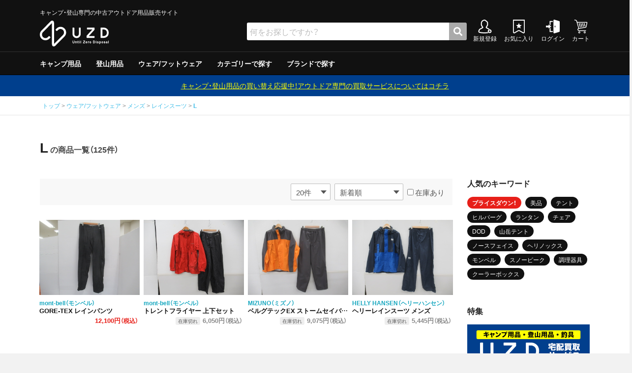

--- FILE ---
content_type: text/html; charset=UTF-8
request_url: https://uzd.jp/products/list?category_id=42024
body_size: 13106
content:
<!doctype html>
<html lang="ja">
<head prefix="og: http://ogp.me/ns# fb: http://ogp.me/ns/fb#">
<meta name="google-site-verification" content="86T-DrG6z0I_V6dk2Js0ksXqTDUoCTtmfxzvOXh2wBs" />
<meta charset="utf-8">
<meta http-equiv="X-UA-Compatible" content="IE=edge">
<meta name="viewport" content="width=device-width, user-scalable=no, initial-scale=1.0">

<title>
L | アウトドア用品・アウトドアグッズの中古通販サイト【UZD(ユーズド)】
</title>

<meta name="description" content="中古のアウトドア用品（キャンプ用品や登山用品、釣具、ウインター用品、ファッションウェア）を買うなら【UZD(ユーズド)】人気のアウトドアグッズなど、お手頃価格でご提供！【10,000円以上ご購入で送料無料】お得なキャンペーンやセールも開催中！">
<meta property="og:url" content="https://uzd.jp" />
<meta property="og:type" content="website" />
<meta property="og:title" content="アウトドア用品・アウトドアグッズの中古通販サイト【UZD(ユーズド)】" />
<meta property="og:site_name" content="L | アウトドア用品・アウトドアグッズの中古通販サイト【UZD(ユーズド)】" />
<meta property="og:description" content="中古のアウトドア用品（キャンプ用品や登山用品、釣具、ウインター用品、ファッションウェア）を買うなら【UZD(ユーズド)】人気のアウトドアグッズなど、お手頃価格でご提供！【10,000円以上ご購入で送料無料】お得なキャンペーンやセールも開催中！" />
<meta property="og:image" content="https://image.uzd.jp/template/default/img/uzd-ogp.jpg" />

<link rel="icon" href="https://image.uzd.jp/template/default/img/common/favicon.ico">
<link rel="icon" href="https://image.uzd.jp/template/default/img/common/favicon.ico" type="image/x-icon">
<link rel="apple-touch-icon" href="https://image.uzd.jp/template/default/img/common/apple-touch-icon.png" sizes="180x180">

<link rel="stylesheet" href="https://image.uzd.jp/template/default/css/style.css?v=3.0.16">
<link rel="preload" as="style" href="https://image.uzd.jp/template/default/css/slick.css?v=3.0.16" onload="this.rel='stylesheet'">
<link rel="preload" as="style" href="https://image.uzd.jp/template/default/css/default.css?v=3.0.16" onload="this.rel='stylesheet'">
<link rel="preload" as="style" href="https://image.uzd.jp/template/default/css/orig.css?v=3.0.16" onload="this.rel='stylesheet'">
<link rel="preload" as="style" href="https://use.fontawesome.com/releases/v5.0.6/css/all.css" onload="this.rel='stylesheet'">
<link rel="preload" as="style" href="https://cdn.jsdelivr.net/npm/yakuhanjp@3.2.0/dist/css/yakuhanjp.min.css" onload="this.rel='stylesheet'">
<link rel="preload" as="style" href="https://fonts.googleapis.com/css?family=Oswald:400,700&display=swap" rel="stylesheet" onload="this.rel='stylesheet'">
<link rel="preload" as="style" href="https://fonts.googleapis.com/css?family=Timmana&display=swap" rel="stylesheet" onload="this.rel='stylesheet'">
<!-- for original theme CSS -->

<script src="https://ajax.googleapis.com/ajax/libs/jquery/1.11.3/jquery.min.js"></script>
<script>window.jQuery || document.write('<script src="https://image.uzd.jp/template/default/js/vendor/jquery-1.11.3.min.js?v=3.0.16"><\/script>')</script>

            <!-- ▼GA4タグ -->
                        
<!-- Global site tag (gtag.js) - Google Analytics -->
<script src="https://www.googletagmanager.com/gtag/js?id=G-RR1ML600Q8"></script>
<script>
  window.dataLayer = window.dataLayer || [];
  function gtag(){dataLayer.push(arguments);}
  gtag('js', new Date());

  gtag('config', 'G-RR1ML600Q8');
</script>


                <!-- ▲GA4タグ -->

    
<!-- Google Tag Manager by GtmLite plugin -->
<script>(function(w,d,s,l,i){w[l]=w[l]||[];w[l].push({'gtm.start':
new Date().getTime(),event:'gtm.js'});var f=d.getElementsByTagName(s)[0],
j=d.createElement(s),dl=l!='dataLayer'?'&l='+l:'';j.async=true;j.src=
'https://www.googletagmanager.com/gtm.js?id='+i+dl;f.parentNode.insertBefore(j,f);
})(window,document,'script','dataLayer','GTM-MK8MDLD');</script>
<!-- End Google Tag Manager -->
</head>

<body id="page_product_list" class="product_page"><!-- Google Tag Manager (noscript) by GtmLite plugin -->
<noscript><iframe src="https://www.googletagmanager.com/ns.html?id=GTM-MK8MDLD"
height="0" width="0" style="display:none;visibility:hidden"></iframe></noscript>
<!-- End Google Tag Manager (noscript) -->

<script>
  var dataLayer = window.dataLayer || [];
  dataLayer.push({'event': 'product_list'});
</script>


<div id="wrapper">
	<header id="header">
		<!--div class="container-fluid inner"-->
		<!--p id="freeshipping">1回のご注文につき配送料一律800円！合計10,000円以上お買い上げで送料無料！</p-->
		<!--div class="inner-flex1"-->
														    <!-- ▼ヘッダー -->
            	<div class="header-wrap">
				<p id="brand-caption">キャンプ・登山専門の中古アウトドア用品販売サイト</p>
				<div class="header-wrap-inner">
			<div id="logo"><a href="/"><img src="https://image.uzd.jp/template/default/img/common/logo_w.svg" alt="UZD"></a></div>
			<nav id="nav-assist">
				<ul>
									<li><a href="https://uzd.jp/entry"><img src="https://image.uzd.jp/template/default/img/common/nav_regist.svg" alt="新規登録"><br>新規登録</a></li>
										<li><a href="https://uzd.jp/mypage/favorite"><img src="https://image.uzd.jp/template/default/img/common/nav_favorite.svg" alt="お気に入り"><br>お気に入り</a></li>
										<li><a href="https://uzd.jp/mypage/login"><img src="https://image.uzd.jp/template/default/img/common/nav_login.svg" alt="ログイン"><br>ログイン</a></li>
									<li><a href="https://uzd.jp/cart"><img src="https://image.uzd.jp/template/default/img/common/nav_cart.svg" alt="カート"><br>カート</a></li>
				</ul>
			</nav>
		</div>
	</div>

        <!-- ▲ヘッダー -->
    <!-- ▼カテゴリ -->
                        
<nav id="category">
	<ul class="category-nav horizontal_scroll">
					


<li>
	<a href="https://uzd.jp/products/list?category_id=10001">キャンプ用品</a>
	<ul>
			


<li>
	<a href="https://uzd.jp/products/list?category_id=21001">テント/タープ</a>
	<ul>
			


<li>
	<a href="https://uzd.jp/products/list?category_id=31001">テント</a>
	<ul>
			


<li>
	<a href="https://uzd.jp/products/list?category_id=41001">2ルームテント</a>
</li>



			


<li>
	<a href="https://uzd.jp/products/list?category_id=41002">ドームテント</a>
</li>



			


<li>
	<a href="https://uzd.jp/products/list?category_id=41003">その他テント</a>
</li>



		</ul>
</li>



			


<li>
	<a href="https://uzd.jp/products/list?category_id=31002">タープ</a>
	<ul>
			


<li>
	<a href="https://uzd.jp/products/list?category_id=41004">スクリーン/シェルター</a>
</li>



			


<li>
	<a href="https://uzd.jp/products/list?category_id=41005">ヘキサ/レクタタープ</a>
</li>



			


<li>
	<a href="https://uzd.jp/products/list?category_id=41006">その他タープ</a>
</li>



		</ul>
</li>



			


<li>
	<a href="https://uzd.jp/products/list?category_id=31003">テント用品</a>
</li>



		</ul>
</li>



			


<li>
	<a href="https://uzd.jp/products/list?category_id=21002">クーラー/保冷器具</a>
	<ul>
			


<li>
	<a href="https://uzd.jp/products/list?category_id=31004">ソフトクーラー</a>
</li>



			


<li>
	<a href="https://uzd.jp/products/list?category_id=31005">ハードクーラー</a>
</li>



			


<li>
	<a href="https://uzd.jp/products/list?category_id=31006">クーラー/保冷器具その他</a>
</li>



		</ul>
</li>



			


<li>
	<a href="https://uzd.jp/products/list?category_id=21003">ジャグ</a>
</li>



			


<li>
	<a href="https://uzd.jp/products/list?category_id=21004">寝具</a>
	<ul>
			


<li>
	<a href="https://uzd.jp/products/list?category_id=31007">マット</a>
</li>



			


<li>
	<a href="https://uzd.jp/products/list?category_id=31008">シュラフ</a>
	<ul>
			


<li>
	<a href="https://uzd.jp/products/list?category_id=41007">マミー型</a>
</li>



			


<li>
	<a href="https://uzd.jp/products/list?category_id=41008">封筒型</a>
</li>



		</ul>
</li>



			


<li>
	<a href="https://uzd.jp/products/list?category_id=31009">コット/ベッド</a>
</li>



			


<li>
	<a href="https://uzd.jp/products/list?category_id=31010">寝具その他</a>
</li>



		</ul>
</li>



			


<li>
	<a href="https://uzd.jp/products/list?category_id=21005">焚き火台/グリル</a>
	<ul>
			


<li>
	<a href="https://uzd.jp/products/list?category_id=31011">グリル</a>
	<ul>
			


<li>
	<a href="https://uzd.jp/products/list?category_id=41009">炭</a>
</li>



			


<li>
	<a href="https://uzd.jp/products/list?category_id=41010">ガス</a>
</li>



		</ul>
</li>



			


<li>
	<a href="https://uzd.jp/products/list?category_id=31012">焚火台</a>
</li>



			


<li>
	<a href="https://uzd.jp/products/list?category_id=31013">焚き火台/グリルその他</a>
</li>



		</ul>
</li>



			


<li>
	<a href="https://uzd.jp/products/list?category_id=21006">ファニチャー</a>
	<ul>
			


<li>
	<a href="https://uzd.jp/products/list?category_id=31014">テーブル</a>
</li>



			


<li>
	<a href="https://uzd.jp/products/list?category_id=31015">チェア</a>
</li>



			


<li>
	<a href="https://uzd.jp/products/list?category_id=31016">ファニチャーその他</a>
</li>



		</ul>
</li>



			


<li>
	<a href="https://uzd.jp/products/list?category_id=21007">ライト/ランタン</a>
	<ul>
			


<li>
	<a href="https://uzd.jp/products/list?category_id=31017">電池/バッテリー</a>
</li>



			


<li>
	<a href="https://uzd.jp/products/list?category_id=31018">ホワイトガソリン</a>
</li>



			


<li>
	<a href="https://uzd.jp/products/list?category_id=31019">キャンドル</a>
</li>



			


<li>
	<a href="https://uzd.jp/products/list?category_id=31020">ガス</a>
</li>



			


<li>
	<a href="https://uzd.jp/products/list?category_id=31021">ハンディライト</a>
</li>



			


<li>
	<a href="https://uzd.jp/products/list?category_id=31022">ヘッドライト</a>
</li>



			


<li>
	<a href="https://uzd.jp/products/list?category_id=31031">ケロシン</a>
</li>



			


<li>
	<a href="https://uzd.jp/products/list?category_id=31023">ライト/ランタンその他</a>
</li>



		</ul>
</li>



			


<li>
	<a href="https://uzd.jp/products/list?category_id=21008">調理器具</a>
	<ul>
			


<li>
	<a href="https://uzd.jp/products/list?category_id=31024">クッカー</a>
</li>



			


<li>
	<a href="https://uzd.jp/products/list?category_id=31025">ダッチオーブン</a>
</li>



			


<li>
	<a href="https://uzd.jp/products/list?category_id=31026">クッカーその他</a>
</li>



		</ul>
</li>



			


<li>
	<a href="https://uzd.jp/products/list?category_id=21009">ストーブ/ヒーター</a>
</li>



			


<li>
	<a href="https://uzd.jp/products/list?category_id=21010">バーナー</a>
	<ul>
			


<li>
	<a href="https://uzd.jp/products/list?category_id=31027">ガソリン/ケロシン</a>
	<ul>
			


<li>
	<a href="https://uzd.jp/products/list?category_id=41011">シングルバーナー</a>
</li>



			


<li>
	<a href="https://uzd.jp/products/list?category_id=41012">ツーバーナー</a>
</li>



		</ul>
</li>



			


<li>
	<a href="https://uzd.jp/products/list?category_id=31028">ガス用</a>
	<ul>
			


<li>
	<a href="https://uzd.jp/products/list?category_id=41013">シングルバーナー</a>
</li>



			


<li>
	<a href="https://uzd.jp/products/list?category_id=41014">ツーバーナー</a>
</li>



		</ul>
</li>



			


<li>
	<a href="https://uzd.jp/products/list?category_id=31029">バーナーその他</a>
</li>



			


<li>
	<a href="https://uzd.jp/products/list?category_id=31030">アクセサリー</a>
</li>



		</ul>
</li>



			


<li>
	<a href="https://uzd.jp/products/list?category_id=21011">テーブルウェア</a>
</li>



			


<li>
	<a href="https://uzd.jp/products/list?category_id=21012">収納ラック/ケース</a>
</li>



			


<li>
	<a href="https://uzd.jp/products/list?category_id=21013">キャンプその他</a>
</li>



		</ul>
</li>



					


<li>
	<a href="https://uzd.jp/products/list?category_id=10003">登山用品</a>
	<ul>
			


<li>
	<a href="https://uzd.jp/products/list?category_id=23001">テント/シェルター</a>
	<ul>
			


<li>
	<a href="https://uzd.jp/products/list?category_id=33001">ダブルウォールテント</a>
</li>



			


<li>
	<a href="https://uzd.jp/products/list?category_id=33002">シングルウォールテント</a>
</li>



			


<li>
	<a href="https://uzd.jp/products/list?category_id=33003">ツェルト・シェルター・その他</a>
</li>



		</ul>
</li>



			


<li>
	<a href="https://uzd.jp/products/list?category_id=23002">寝具</a>
	<ul>
			


<li>
	<a href="https://uzd.jp/products/list?category_id=33004">ダウンシュラフ</a>
</li>



			


<li>
	<a href="https://uzd.jp/products/list?category_id=33005">化繊シュラフ</a>
</li>



			


<li>
	<a href="https://uzd.jp/products/list?category_id=33006">シュラフカバー</a>
</li>



			


<li>
	<a href="https://uzd.jp/products/list?category_id=33007">マット</a>
</li>



			


<li>
	<a href="https://uzd.jp/products/list?category_id=33021">寝具その他</a>
</li>



		</ul>
</li>



			


<li>
	<a href="https://uzd.jp/products/list?category_id=23003">バックパック</a>
	<ul>
			


<li>
	<a href="https://uzd.jp/products/list?category_id=33008">デイバック（〜29L）</a>
</li>



			


<li>
	<a href="https://uzd.jp/products/list?category_id=33009">中型バックパック（30〜49L）</a>
</li>



			


<li>
	<a href="https://uzd.jp/products/list?category_id=33010">大型バックパック（50L〜）</a>
</li>



			


<li>
	<a href="https://uzd.jp/products/list?category_id=33011">バックパックその他</a>
	<ul>
			


<li>
	<a href="https://uzd.jp/products/list?category_id=50045">背負子・ベビーキャリー</a>
</li>



			


<li>
	<a href="https://uzd.jp/products/list?category_id=43001">トレイルランバック</a>
</li>



			


<li>
	<a href="https://uzd.jp/products/list?category_id=43002">ショルダーバック</a>
</li>



			


<li>
	<a href="https://uzd.jp/products/list?category_id=43003">ウエストバック</a>
</li>



			


<li>
	<a href="https://uzd.jp/products/list?category_id=43004">ダッフル・ボストンバック</a>
</li>



			


<li>
	<a href="https://uzd.jp/products/list?category_id=43005">ポーチ</a>
</li>



			


<li>
	<a href="https://uzd.jp/products/list?category_id=43006">ザックカバー</a>
</li>



			


<li>
	<a href="https://uzd.jp/products/list?category_id=43007">背負子・ベビーキャリー</a>
</li>



		</ul>
</li>



		</ul>
</li>



			


<li>
	<a href="https://uzd.jp/products/list?category_id=23004">トレッキングポール</a>
</li>



			


<li>
	<a href="https://uzd.jp/products/list?category_id=23005">登山その他</a>
	<ul>
			


<li>
	<a href="https://uzd.jp/products/list?category_id=33012">アウトドアウォッチ</a>
</li>



			


<li>
	<a href="https://uzd.jp/products/list?category_id=33013">サングラス</a>
</li>



			


<li>
	<a href="https://uzd.jp/products/list?category_id=33014">ハイドレーション/ボトル</a>
</li>



			


<li>
	<a href="https://uzd.jp/products/list?category_id=33015">ヘルメット</a>
</li>



			


<li>
	<a href="https://uzd.jp/products/list?category_id=33016">登山その他</a>
</li>



		</ul>
</li>



			


<li>
	<a href="https://uzd.jp/products/list?category_id=23006">スノーギア</a>
	<ul>
			


<li>
	<a href="https://uzd.jp/products/list?category_id=33017">ピッケル</a>
</li>



			


<li>
	<a href="https://uzd.jp/products/list?category_id=33018">アイゼン</a>
</li>



			


<li>
	<a href="https://uzd.jp/products/list?category_id=33019">スノーシュー/ワカン</a>
</li>



			


<li>
	<a href="https://uzd.jp/products/list?category_id=33020">スノーギアその他</a>
</li>



		</ul>
</li>



		        <li>
          <a href="/products/list?category_id=21008">調理器具</a>
	  <ul>
	    <li>
	      <a href="/products/list?category_id=31024">クッカー</a>
	    </li>
            <li>
	      <a href="/products/list?category_id=31026">クッカーその他</a>
            </li>
	  </ul>
        </li>
        <li>
	  <a href="/products/list?category_id=21010">バーナー</a>
	  <ul>
	    <li>
	      <a href="/products/list?category_id=31027">ガソリン/ケロシン</a>
	      <ul>
                <li>
	          <a href="/products/list?category_id=41011">シングルバーナー</a>
                </li>
                <li>
	          <a href="/products/list?category_id=41012">ツーバーナー</a>
                </li>
	      </ul>
            </li>
            <li>
	      <a href="/products/list?category_id=31028">ガス用</a>
	      <ul>
                <li>
	          <a href="/products/list?category_id=41013">シングルバーナー</a>
                </li>
                <li>
	          <a href="/products/list?category_id=41014">ツーバーナー</a>
                </li>
	      </ul>
	    </li>
            <li>
	      <a href="/products/list?category_id=31029">バーナーその他</a>
            </li>
            <li>
	      <a href="/products/list?category_id=31030">アクセサリー</a>
            </li>
	  </ul>
        </li>
        	


<li>
	<a href="https://uzd.jp/products/list?category_id=23007">テーブルウェア</a>
</li>



		</ul>
</li>



					



					


<li>
	<a href="https://uzd.jp/products/list?category_id=10002">ウェア/フットウェア</a>
	<ul>
			


<li>
	<a href="https://uzd.jp/products/list?category_id=22001">メンズ</a>
	<ul>
			


<li>
	<a href="https://uzd.jp/products/list?category_id=32001">アウター</a>
	<ul>
			


<li>
	<a href="https://uzd.jp/products/list?category_id=42001">XS以下</a>
</li>



			


<li>
	<a href="https://uzd.jp/products/list?category_id=42002">S</a>
</li>



			


<li>
	<a href="https://uzd.jp/products/list?category_id=42003">M</a>
</li>



			


<li>
	<a href="https://uzd.jp/products/list?category_id=42004">L</a>
</li>



			


<li>
	<a href="https://uzd.jp/products/list?category_id=42005">XL以上</a>
</li>



		</ul>
</li>



			


<li>
	<a href="https://uzd.jp/products/list?category_id=32002">ミッドレイヤー</a>
	<ul>
			


<li>
	<a href="https://uzd.jp/products/list?category_id=42006">XS以下</a>
</li>



			


<li>
	<a href="https://uzd.jp/products/list?category_id=42007">S</a>
</li>



			


<li>
	<a href="https://uzd.jp/products/list?category_id=42008">M</a>
</li>



			


<li>
	<a href="https://uzd.jp/products/list?category_id=42009">L</a>
</li>



			


<li>
	<a href="https://uzd.jp/products/list?category_id=42010">XL以上</a>
</li>



		</ul>
</li>



			


<li>
	<a href="https://uzd.jp/products/list?category_id=32003">トップス／ベースレイヤー</a>
	<ul>
			


<li>
	<a href="https://uzd.jp/products/list?category_id=42011">XS以下</a>
</li>



			


<li>
	<a href="https://uzd.jp/products/list?category_id=42012">S</a>
</li>



			


<li>
	<a href="https://uzd.jp/products/list?category_id=42013">M</a>
</li>



			


<li>
	<a href="https://uzd.jp/products/list?category_id=42014">L</a>
</li>



			


<li>
	<a href="https://uzd.jp/products/list?category_id=42015">XL以上</a>
</li>



		</ul>
</li>



			


<li>
	<a href="https://uzd.jp/products/list?category_id=32004">ボトムス</a>
	<ul>
			


<li>
	<a href="https://uzd.jp/products/list?category_id=42016">XS以下</a>
</li>



			


<li>
	<a href="https://uzd.jp/products/list?category_id=42017">S</a>
</li>



			


<li>
	<a href="https://uzd.jp/products/list?category_id=42018">M</a>
</li>



			


<li>
	<a href="https://uzd.jp/products/list?category_id=42019">L</a>
</li>



			


<li>
	<a href="https://uzd.jp/products/list?category_id=42020">XL以上</a>
</li>



		</ul>
</li>



			


<li>
	<a href="https://uzd.jp/products/list?category_id=32005">レインスーツ</a>
	<ul>
			


<li>
	<a href="https://uzd.jp/products/list?category_id=42021">XS以下</a>
</li>



			


<li>
	<a href="https://uzd.jp/products/list?category_id=42022">S</a>
</li>



			


<li>
	<a href="https://uzd.jp/products/list?category_id=42023">M</a>
</li>



			


<li>
	<a href="https://uzd.jp/products/list?category_id=42024">L</a>
</li>



			


<li>
	<a href="https://uzd.jp/products/list?category_id=42025">XL以上</a>
</li>



		</ul>
</li>



			


<li>
	<a href="https://uzd.jp/products/list?category_id=32006">メンズその他</a>
	<ul>
			


<li>
	<a href="https://uzd.jp/products/list?category_id=42026">XS以下</a>
</li>



			


<li>
	<a href="https://uzd.jp/products/list?category_id=42027">S</a>
</li>



			


<li>
	<a href="https://uzd.jp/products/list?category_id=42028">M</a>
</li>



			


<li>
	<a href="https://uzd.jp/products/list?category_id=42029">L</a>
</li>



			


<li>
	<a href="https://uzd.jp/products/list?category_id=42030">XL以上</a>
</li>



		</ul>
</li>



		</ul>
</li>



			


<li>
	<a href="https://uzd.jp/products/list?category_id=22002">レディース</a>
	<ul>
			


<li>
	<a href="https://uzd.jp/products/list?category_id=32007">アウター</a>
	<ul>
			


<li>
	<a href="https://uzd.jp/products/list?category_id=42031">XS以下</a>
</li>



			


<li>
	<a href="https://uzd.jp/products/list?category_id=42032">S</a>
</li>



			


<li>
	<a href="https://uzd.jp/products/list?category_id=42033">M</a>
</li>



			


<li>
	<a href="https://uzd.jp/products/list?category_id=42034">L</a>
</li>



			


<li>
	<a href="https://uzd.jp/products/list?category_id=42035">XL以上</a>
</li>



		</ul>
</li>



			


<li>
	<a href="https://uzd.jp/products/list?category_id=32008">ミッドレイヤー</a>
	<ul>
			


<li>
	<a href="https://uzd.jp/products/list?category_id=42036">XS以下</a>
</li>



			


<li>
	<a href="https://uzd.jp/products/list?category_id=42037">S</a>
</li>



			


<li>
	<a href="https://uzd.jp/products/list?category_id=42038">M</a>
</li>



			


<li>
	<a href="https://uzd.jp/products/list?category_id=42039">L</a>
</li>



			


<li>
	<a href="https://uzd.jp/products/list?category_id=42040">XL以上</a>
</li>



		</ul>
</li>



			


<li>
	<a href="https://uzd.jp/products/list?category_id=32009">トップス／ベースレイヤー</a>
	<ul>
			


<li>
	<a href="https://uzd.jp/products/list?category_id=42041">XS以下</a>
</li>



			


<li>
	<a href="https://uzd.jp/products/list?category_id=42042">S</a>
</li>



			


<li>
	<a href="https://uzd.jp/products/list?category_id=42043">M</a>
</li>



			


<li>
	<a href="https://uzd.jp/products/list?category_id=42044">L</a>
</li>



			


<li>
	<a href="https://uzd.jp/products/list?category_id=42045">XL以上</a>
</li>



		</ul>
</li>



			


<li>
	<a href="https://uzd.jp/products/list?category_id=32010">ボトムス</a>
	<ul>
			


<li>
	<a href="https://uzd.jp/products/list?category_id=42046">XS以下</a>
</li>



			


<li>
	<a href="https://uzd.jp/products/list?category_id=42047">S</a>
</li>



			


<li>
	<a href="https://uzd.jp/products/list?category_id=42048">M</a>
</li>



			


<li>
	<a href="https://uzd.jp/products/list?category_id=42049">L</a>
</li>



			


<li>
	<a href="https://uzd.jp/products/list?category_id=42050">XL以上</a>
</li>



		</ul>
</li>



			


<li>
	<a href="https://uzd.jp/products/list?category_id=32011">レインスーツ</a>
	<ul>
			


<li>
	<a href="https://uzd.jp/products/list?category_id=42051">XS以下</a>
</li>



			


<li>
	<a href="https://uzd.jp/products/list?category_id=42052">S</a>
</li>



			


<li>
	<a href="https://uzd.jp/products/list?category_id=42053">M</a>
</li>



			


<li>
	<a href="https://uzd.jp/products/list?category_id=42054">L</a>
</li>



			


<li>
	<a href="https://uzd.jp/products/list?category_id=42055">XL以上</a>
</li>



		</ul>
</li>



			


<li>
	<a href="https://uzd.jp/products/list?category_id=32012">レディースその他</a>
	<ul>
			


<li>
	<a href="https://uzd.jp/products/list?category_id=42056">XS以下</a>
</li>



			


<li>
	<a href="https://uzd.jp/products/list?category_id=42057">S</a>
</li>



			


<li>
	<a href="https://uzd.jp/products/list?category_id=42058">M</a>
</li>



			


<li>
	<a href="https://uzd.jp/products/list?category_id=42059">L</a>
</li>



			


<li>
	<a href="https://uzd.jp/products/list?category_id=42060">XL以上</a>
</li>



		</ul>
</li>



		</ul>
</li>



			


<li>
	<a href="https://uzd.jp/products/list?category_id=22003">キッズ</a>
	<ul>
			


<li>
	<a href="https://uzd.jp/products/list?category_id=32013">110cm以下</a>
</li>



			


<li>
	<a href="https://uzd.jp/products/list?category_id=32014">120〜140cm</a>
</li>



			


<li>
	<a href="https://uzd.jp/products/list?category_id=32015">150cm以上</a>
</li>



		</ul>
</li>



			


<li>
	<a href="https://uzd.jp/products/list?category_id=22004">服飾小物</a>
	<ul>
			


<li>
	<a href="https://uzd.jp/products/list?category_id=32016">帽子</a>
</li>



			


<li>
	<a href="https://uzd.jp/products/list?category_id=32017">ネックウォーマー・バラクラバ</a>
</li>



			


<li>
	<a href="https://uzd.jp/products/list?category_id=32018">手袋・グローブ</a>
</li>



			


<li>
	<a href="https://uzd.jp/products/list?category_id=32019">服飾小物その他</a>
</li>



		</ul>
</li>



			


<li>
	<a href="https://uzd.jp/products/list?category_id=22005">フットウェア</a>
	<ul>
			


<li>
	<a href="https://uzd.jp/products/list?category_id=32020">23cm未満</a>
	<ul>
			


<li>
	<a href="https://uzd.jp/products/list?category_id=42061">トレッキングシューズ</a>
</li>



			


<li>
	<a href="https://uzd.jp/products/list?category_id=42062">クライミングシューズ</a>
</li>



			


<li>
	<a href="https://uzd.jp/products/list?category_id=42063">サンダル</a>
</li>



			


<li>
	<a href="https://uzd.jp/products/list?category_id=42064">ブーツ</a>
</li>



			


<li>
	<a href="https://uzd.jp/products/list?category_id=42065">カジュアル</a>
</li>



		</ul>
</li>



			


<li>
	<a href="https://uzd.jp/products/list?category_id=32021">23cm〜</a>
	<ul>
			


<li>
	<a href="https://uzd.jp/products/list?category_id=42066">トレッキングシューズ</a>
</li>



			


<li>
	<a href="https://uzd.jp/products/list?category_id=42067">クライミングシューズ</a>
</li>



			


<li>
	<a href="https://uzd.jp/products/list?category_id=42068">サンダル</a>
</li>



			


<li>
	<a href="https://uzd.jp/products/list?category_id=42069">ブーツ</a>
</li>



			


<li>
	<a href="https://uzd.jp/products/list?category_id=42070">カジュアル</a>
</li>



		</ul>
</li>



			


<li>
	<a href="https://uzd.jp/products/list?category_id=32022">24cm〜</a>
	<ul>
			


<li>
	<a href="https://uzd.jp/products/list?category_id=42071">トレッキングシューズ</a>
</li>



			


<li>
	<a href="https://uzd.jp/products/list?category_id=42072">クライミングシューズ</a>
</li>



			


<li>
	<a href="https://uzd.jp/products/list?category_id=42073">サンダル</a>
</li>



			


<li>
	<a href="https://uzd.jp/products/list?category_id=42074">ブーツ</a>
</li>



			


<li>
	<a href="https://uzd.jp/products/list?category_id=42075">カジュアル</a>
</li>



		</ul>
</li>



			


<li>
	<a href="https://uzd.jp/products/list?category_id=32023">25cm〜</a>
	<ul>
			


<li>
	<a href="https://uzd.jp/products/list?category_id=42076">トレッキングシューズ</a>
</li>



			


<li>
	<a href="https://uzd.jp/products/list?category_id=42077">クライミングシューズ</a>
</li>



			


<li>
	<a href="https://uzd.jp/products/list?category_id=42078">サンダル</a>
</li>



			


<li>
	<a href="https://uzd.jp/products/list?category_id=42079">ブーツ</a>
</li>



			


<li>
	<a href="https://uzd.jp/products/list?category_id=42080">カジュアル</a>
</li>



		</ul>
</li>



			


<li>
	<a href="https://uzd.jp/products/list?category_id=32024">26cm〜</a>
	<ul>
			


<li>
	<a href="https://uzd.jp/products/list?category_id=42081">トレッキングシューズ</a>
</li>



			


<li>
	<a href="https://uzd.jp/products/list?category_id=42082">クライミングシューズ</a>
</li>



			


<li>
	<a href="https://uzd.jp/products/list?category_id=42083">サンダル</a>
</li>



			


<li>
	<a href="https://uzd.jp/products/list?category_id=42084">ブーツ</a>
</li>



			


<li>
	<a href="https://uzd.jp/products/list?category_id=42085">カジュアル</a>
</li>



		</ul>
</li>



			


<li>
	<a href="https://uzd.jp/products/list?category_id=32025">27cm〜</a>
	<ul>
			


<li>
	<a href="https://uzd.jp/products/list?category_id=42086">トレッキングシューズ</a>
</li>



			


<li>
	<a href="https://uzd.jp/products/list?category_id=42087">クライミングシューズ</a>
</li>



			


<li>
	<a href="https://uzd.jp/products/list?category_id=42088">サンダル</a>
</li>



			


<li>
	<a href="https://uzd.jp/products/list?category_id=42089">ブーツ</a>
</li>



			


<li>
	<a href="https://uzd.jp/products/list?category_id=42090">カジュアル</a>
</li>



		</ul>
</li>



			


<li>
	<a href="https://uzd.jp/products/list?category_id=32026">28cm〜</a>
	<ul>
			


<li>
	<a href="https://uzd.jp/products/list?category_id=42091">トレッキングシューズ</a>
</li>



			


<li>
	<a href="https://uzd.jp/products/list?category_id=42092">クライミングシューズ</a>
</li>



			


<li>
	<a href="https://uzd.jp/products/list?category_id=42093">サンダル</a>
</li>



			


<li>
	<a href="https://uzd.jp/products/list?category_id=42094">ブーツ</a>
</li>



			


<li>
	<a href="https://uzd.jp/products/list?category_id=42095">カジュアル</a>
</li>



		</ul>
</li>



			


<li>
	<a href="https://uzd.jp/products/list?category_id=32027">29cm以上</a>
	<ul>
			


<li>
	<a href="https://uzd.jp/products/list?category_id=42096">トレッキングシューズ</a>
</li>



			


<li>
	<a href="https://uzd.jp/products/list?category_id=42097">クライミングシューズ</a>
</li>



			


<li>
	<a href="https://uzd.jp/products/list?category_id=42098">サンダル</a>
</li>



			


<li>
	<a href="https://uzd.jp/products/list?category_id=42099">ブーツ</a>
</li>



			


<li>
	<a href="https://uzd.jp/products/list?category_id=42100">カジュアル</a>
</li>



		</ul>
</li>



			


<li>
	<a href="https://uzd.jp/products/list?category_id=32028">ゲイター</a>
</li>



		</ul>
</li>



			


<li>
	<a href="https://uzd.jp/products/list?category_id=22006">ウェアその他</a>
</li>



		</ul>
</li>



					



					



					



					



					



					



					



					



					



					



				<li><a href="/user_data/category_list">カテゴリーで探す</a></li>
		<li><a href="/user_data/brand_list">ブランドで探す</a></li>
		<!--li><a href="/products/list">全商品</a></li-->
	</ul>
</nav>

                <!-- ▲カテゴリ -->
    <!-- ▼商品検索 -->
                        		<div id="search" class="search">
			<form method="get" id="searchform" action="/products/list">
				<div class="search_inner">
										<div class="input_search clearfix">
					<input type="search" id="name" name="name" maxlength="50" placeholder="何をお探しですか？" class="form-control" />
						<button type="submit" class="bt_search" aria-label="検索"><i class="fas fa-search"></i></button>
					</div>
				</div>
				<!--div class="extra-form">
																													</div-->
			</form>
		</div>

                <!-- ▲商品検索 -->

													<!--p id="btn_menu"><a class="nav-trigger" href="#nav">Menu<span></span></a></p-->
		<!--/div-->
		<!--/div-->
	</header>


    <div id="contents" class="theme_side_right">

        <div id="contents_top">
                                                            <!-- ▼買取バナー -->
            <div class="karte-g _karte-g__3KUM_">
    <div class="karte-widget" id="karte-2216001">
        <style>
            @font-face {
                font-family: 'icomoon_close07';
                src: url('https://templates-cf.karte.io/fonts/close07.woff') format('woff');
                font-weight: normal;
            }

            ._karte-g__3KUM_ ._krt-icon-close07__3KUM_ {
                font-family: 'icomoon_close07' !important;
                speak: none;
                font-style: normal;
                font-variant: normal;
                text-transform: none;
                line-height: 1;
                /* Better Font Rendering =========== */
                -webkit-font-smoothing: antialiased;
                -moz-osx-font-smoothing: grayscale;
            }

            ._karte-g__3KUM_ ._krt-icon-close07__3KUM_:before {
                font-family: 'icomoon_close07' !important;
                content: '\E900';
            }

            ._karte-g__3KUM_ ._karte-temp-whole__3KUM_ {
                position: relative;
                height: 100%;
            }

            @media screen and (min-width: 640px) {
                ._karte-g__3KUM_ ._karte-temp-whole__3KUM_ {
                    display: none;
                }
            }

            ._karte-g__3KUM_ ._karte-temp-whole__3KUM_ * {
                -webkit-box-sizing: border-box;
                -moz-box-sizing: border-box;
                box-sizing: border-box;
                line-height: 1.5;
            }

            ._karte-g__3KUM_ ._karte-temp-state1__3KUM_ {
                min-width: 100%;
                min-height: 100%;
                max-width: 100vw;
                max-height: 100vh;
                background: rgba(0, 0, 0, 0);
            }

            ._karte-g__3KUM_ ._karte-temp-close__3KUM_ {
                position: absolute;
                z-index: 1;
                top: -5px;
                right: 3px;
                display: inline-block;
                width: 35px;
                height: 35px;
                background: #666666;
                color: #ffffff;
                text-align: center;
                line-height: 35px;
                font-size: 12px;
                border-radius: 50%;
                -webkit-border-radius: 50%;
                -moz-border-radius: 50%;
            }

            ._karte-g__3KUM_ ._karte-temp-card__3KUM_ {
                overflow: hidden;
                margin: 0px auto 0px;
            }

            ._karte-g__3KUM_ ._karte-visual__3KUM_ {
                max-width: 900px;
                margin: -26px auto 0px;
            }

            ._karte-visual__3KUM_ img {
                width: 100%;
                height: auto;
            }

            @media screen and (min-width: 640px) {
                ._karte-g__3KUM_ ._karte-temp-card__3KUM_ {
                    text-align: center;
                }
            }
        </style>
        <div class="karte-widget__backdrop"></div>
        <div class="karte-widget__container">
            <div class="karte-widget__content">
                <div class="_karte-temp-whole__3KUM_">
                    <div class="_karte-temp-state1__3KUM_">

                        <div class="_karte-temp-card__3KUM_">
                            　<div class="_karte-visual__3KUM_">
                                　 <a href="https://uzd.jp/sell/?utm_source=buy&utm_medium=referral&utm_campaign=noticebanner"
                                    target="_blank" rel="noopener noreferrer">
                                    <picture>
                                        <img
                                            src="https://image.uzd.jp/template/default/img/banners/purchase_banner_pc.png"
                                             alt="宅配買取サービス">
                                    </picture>
                                </a>
                            </div>
                        </div>
                    </div>
                </div>
            </div>
        </div>
    </div>
</div>
        <!-- ▲買取バナー -->
    <!-- ▼買取サービス告知 -->
            <div id="sell-area">
	<p><a href="/sell/?utm_source=buy&utm_medium=referral&utm_campaign=infobar" target="_blank">キャンプ・登山用品の買い替え応援中！アウトドア専門の買取サービスについてはコチラ</a></p>
</div>
        <!-- ▲買取サービス告知 -->
    <!-- ▼パンくず -->
            <div id="topicpath" class="row">
	<ol id="list_header_menu">
		<li><a href="/">トップ&nbsp;</a></li>
				<li><a href="https://uzd.jp/products/list?category_id=10002">&nbsp;ウェア/フットウェア&nbsp;</a></li>
			<li><a href="https://uzd.jp/products/list?category_id=22001">&nbsp;メンズ&nbsp;</a></li>
			<li><a href="https://uzd.jp/products/list?category_id=32005">&nbsp;レインスーツ&nbsp;</a></li>
			<li><a href="https://uzd.jp/products/list?category_id=42024">&nbsp;L&nbsp;</a></li>
				</ol>
</div>

        <!-- ▲パンくず -->

                                                </div>

        <div class="container-fluid inner">
                                    
            <div id="main">
                                                
                <div id="main_middle">
                        		<h1 id="content-title">L<span> の商品一覧（125件）</span></h1>
    <form name="form1" id="form1" method="get" action="?">
        <input type="hidden" id="mode" name="mode" />                                                                                                                                                                                                                                                                                                                                                                                                                                                                                                                                                                                                                                                                                                                                                                                                                                                                                                                                                                                                                                                                                                                                                                                                                                                                                                                                                                                                                                                                                                                                                                                                                                                                                                                                                                                                                                                                                                                                                                                                                                                                                                                                                                                                                                                                                                                                                                                                                                                                                                                                                                                                                                                                                                                                                                                                                                                                                                                                                                                                                                                                                                                                                                                                                                                                                                                                                                                                                                                                                                                                                                                                                                                                                                                                                                                                                                                                                                                                                                                                                                                                                                                                                                                                                                                                                                                                                                                                                                                                                                                                                                                                                            <input type="hidden" value="42024" id="category_id" name="category_id" />
                                                                                                                                                                                                                                                                                                                                                                                                                                                                                                                                                                                                                                                                                                                                                                                                                                                                                                                                                                                                                                                                                                                                                                                                                                                                                                                                                                                                                                                                                                                                                                                                                                                                                                                                                                                                                                                                                                                                                                                                                                                                                                                                                                                                                                                                                                                                                                                                                                                                                                                                                                                                                                                                                                                                                                                                                                                                                                                                                                                                                                                                                                                                                                                                                                                                                                                                                                                                                                                                                                                                                                                                                                                                                                                                                                                                                                                                                                                                                            <input type="hidden" id="name" name="name" maxlength="50" /><input type="hidden" id="pageno" name="pageno" />                                            <input type="hidden" value="20" id="disp_number" name="disp_number" />
                                                                                                                                <input type="hidden" value="2" id="orderby" name="orderby" />
                                                                                    <input type="hidden" id="in_stock" name="in_stock" /><input type="hidden" id="slow_moving_inventory" name="slow_moving_inventory" />                                                                                                                                                                                                                                                                                                                                                                                                                                                                                                                                                                                                                                                                                                                                                                                                                                                                                                                                                                                                                                                                                                                                                                                                                                                                                                                                                                                                                                                                                                                                                                                                                                                                                                                                                                                                                                                                                                                                                                                                                                                                                                                                                                                                                                                                                                                                                                                                                                                                                                                                                                                                                                                                                                                                                                                                                                                                                                                                                                                                                                                                                                                                                                                                                                                                                                                                                                                                                                                                                                                                                                                                                                                                                                                                                                                                                                                                                                                                                                                                                                                                                                                                                                                                                                                                                                                                                                                                                                                                                                                                                                                                                                                                                                                                                                                                                                                                                                                                                                                                                                                                                                                                                                                                                                                                                                                                                                                                                                                                                                                                                                                                                                                                                                                                                                                                                                                                                                                                                                                                                                                                                                                                                                                                                                                                                                                                                                                                                                                                                                                                                                                                                                                                                                                                                                                                                                                                                                                                                                                                                                                                                                                                                                                                                                                                                                                                                                                                                                                                                                                                                                                                                                                                                                                                                                                                                                                                                                                                                                                                                                                                                                                                                                                                                                                                                                                                                                                                                                                                                                                                                                                                                                                                                                                                                                                                                                                                                                                                                                                                                                                                                                                                                                                                                                                                                                                                                                                                                                                                                                                                                                                                                                                                                                                                                                                                                                                                                                                                                            <input type="hidden" value="" id="tag_id" name="tag_id" />
    </form>
    
<script>
gtag('event', 'view_item_list', {
  items: [
      {
      item_id: '116218',
      item_name: 'GORE-TEX レインパンツ'
    },      {
      item_id: '114526',
      item_name: 'トレントフライヤー 上下セット'
    },      {
      item_id: '112465',
      item_name: 'ベルグテックEX ストームセイバーVレインスーツ'
    },      {
      item_id: '109836',
      item_name: 'ヘリーレインスーツ メンズ'
    },      {
      item_id: '106843',
      item_name: '【値下げ】ベルグテックEXストームセイバーVI レインスーツ（3）'
    },      {
      item_id: '106842',
      item_name: 'ベルグテックEXストームセイバーVI レインスーツ（2）'
    },      {
      item_id: '104729',
      item_name: 'HELLY RAIN SUIT'
    },      {
      item_id: '104028',
      item_name: 'GOLDWIN Gベクター2 コンパクトレインスーツ'
    },      {
      item_id: '103286',
      item_name: 'スーパーハイドロブリーズ レインウェア SUF'
    },      {
      item_id: '99517',
      item_name: 'クライメイトレインスーツ アジアンフィット'
    },      {
      item_id: '99331',
      item_name: 'スカンザ ヘリーレインスーツ'
    },      {
      item_id: '97364',
      item_name: 'レインテックス プラズマ'
    },      {
      item_id: '94438',
      item_name: 'ベルグテックEXストームセイバー レインスーツ'
    },      {
      item_id: '93489',
      item_name: 'ストームクルーザー ジャケット メンズ'
    },      {
      item_id: '93147',
      item_name: 'GORE-TEX サンダーストームレインスーツ メンズ'
    },      {
      item_id: '88053',
      item_name: 'レインテックス2 ゴアテックス'
    },      {
      item_id: '88044',
      item_name: 'ベルグテックEX ストームセイバーVレインスーツ'
    },      {
      item_id: '86535',
      item_name: 'ストームクルーザー 上下 メンズ'
    },      {
      item_id: '86266',
      item_name: 'ストームクルーザー ジャケット Men&#039;s 1128615'
    },      {
      item_id: '82494',
      item_name: 'L-Breath オンヨネ レインスーツ'
    }    ],
  item_list_name: 'L',
  item_list_id: '42024'
});

$(function() {
  $('.product_item').on('click', function() {
    gtag('event', 'select_item', {
      items: [{
        item_name: $(this).find('.item_name').text()
      }],
      item_list_name: 'L',
      item_list_id: '42024'
    });
  });
});
</script>
<div id="result_info_box" class="row">
        <form name="page_navi_top" id="page_navi_top" action="?">
                            <!--p id="result_info_box__item_count" class="intro col-sm-6"><strong><span id="productscount">125</span>点</strong>の商品があります。
                </p-->

                <!--div id="result_info_box__menu_box" class="col-sm-6 no-padding"-->
                <div id="result_info_box__menu_box" class="col-sm-12 no-padding">
                    <ul id="result_info_box__menu" class="pagenumberarea clearfix">
                        <li id="result_info_box__disp_menu">
                            <select id="" name="disp_number" onchange="javascript:fnChangeDispNumber(this.value);" class="form-control"><option value="20">20件</option><option value="40">40件</option><option value="80">80件</option></select>
                        </li>
                        <li id="result_info_box__order_menu">
                            <select id="" name="orderby" onchange="javascript:fnChangeOrderBy(this.value);" class="form-control"><option value="2">新着順</option><option value="1">価格が低い順</option><option value="3">価格が高い順</option></select>
                        </li>
                        <li>
                        <div class="checkbox">                                        <label><input type="checkbox" id="" name="in_stock" onchange="javascript:fnInStock(this.value);" value="1" /> 在庫あり</label>
    </div>
                        </li>
                    </ul>
                </div>

                
                                    </form>
    </div>

    <!-- ▼item_list▼ -->
    <div id="item_list">
        <div class="row no-padding">
                            <div id="result_list_box--116218" class="col-sm-3 col-xs-6">
                    <div id="result_list__item--116218" class="product_item">
                        <a href="https://uzd.jp/products/detail/116218">
                            <div id="result_list__image--116218" class="item_photo">
                                <img src="https://image.uzd.jp/IMG_000040291012.jpg"
                                     alt="mont-bell（モンベル） GORE-TEX レインパンツ"
                                     loading="lazy">
                            </div>
                            <dl id="result_list__detail--116218">
															<dt id="result_list__name--116218" class="item_name">
																															<span>mont-bell（モンベル）</span>																														<br>GORE-TEX レインパンツ</dt>
                                
                                
                                                                        <dd id="result_list__price02_inc_tax--116218" class="item_price">12,100円<span class="taxin">（税込）</span>&nbsp;<span class="plgShiro8PriceDownRate3"></span></dd>
                                    
                                
                            </dl>
                        </a>
                    </div>
                </div>
                            <div id="result_list_box--114526" class="col-sm-3 col-xs-6">
                    <div id="result_list__item--114526" class="product_item">
                        <a href="https://uzd.jp/products/detail/114526">
                            <div id="result_list__image--114526" class="item_photo">
                                <img src="https://image.uzd.jp/IMG_000040035007.jpg"
                                     alt="mont-bell（モンベル） トレントフライヤー 上下セット"
                                     loading="lazy">
                            </div>
                            <dl id="result_list__detail--114526">
															<dt id="result_list__name--114526" class="item_name">
																															<span>mont-bell（モンベル）</span>																														<br>トレントフライヤー 上下セット</dt>
                                
                                
                                                                        <dd id="result_list__price02_inc_tax--114526" class="item_price soldout"><span>在庫切れ</span>6,050円<span class="taxin">（税込）</span>&nbsp;<span class="plgShiro8PriceDownRate3"></span></dd>

                                    
                                
                            </dl>
                        </a>
                    </div>
                </div>
                            <div id="result_list_box--112465" class="col-sm-3 col-xs-6">
                    <div id="result_list__item--112465" class="product_item">
                        <a href="https://uzd.jp/products/detail/112465">
                            <div id="result_list__image--112465" class="item_photo">
                                <img src="https://image.uzd.jp/IMG_000039271004.jpg"
                                     alt="MIZUNO（ミズノ） ベルグテックEX ストームセイバーVレインスーツ"
                                     loading="lazy">
                            </div>
                            <dl id="result_list__detail--112465">
															<dt id="result_list__name--112465" class="item_name">
																															<span>MIZUNO（ミズノ）</span>																														<br>ベルグテックEX ストームセイバーVレインスーツ</dt>
                                
                                
                                                                        <dd id="result_list__price02_inc_tax--112465" class="item_price soldout"><span>在庫切れ</span>9,075円<span class="taxin">（税込）</span>&nbsp;<span class="plgShiro8PriceDownRate3"></span></dd>

                                    
                                
                            </dl>
                        </a>
                    </div>
                </div>
                            <div id="result_list_box--109836" class="col-sm-3 col-xs-6">
                    <div id="result_list__item--109836" class="product_item">
                        <a href="https://uzd.jp/products/detail/109836">
                            <div id="result_list__image--109836" class="item_photo">
                                <img src="https://image.uzd.jp/IMG_000038036008.jpg"
                                     alt="HELLY HANSEN（ヘリーハンセン） ヘリーレインスーツ メンズ"
                                     loading="lazy">
                            </div>
                            <dl id="result_list__detail--109836">
															<dt id="result_list__name--109836" class="item_name">
																															<span>HELLY HANSEN（ヘリーハンセン）</span>																														<br>ヘリーレインスーツ メンズ</dt>
                                
                                
                                                                        <dd id="result_list__price02_inc_tax--109836" class="item_price soldout"><span>在庫切れ</span>5,445円<span class="taxin">（税込）</span>&nbsp;<span class="plgShiro8PriceDownRate3"></span></dd>

                                    
                                
                            </dl>
                        </a>
                    </div>
                </div>
                            <div id="result_list_box--106843" class="col-sm-3 col-xs-6">
                    <div id="result_list__item--106843" class="product_item">
                        <a href="https://uzd.jp/products/detail/106843">
                            <div id="result_list__image--106843" class="item_photo">
                                <img src="https://image.uzd.jp/IMG_000037324003.jpg"
                                     alt="MIZUNO（ミズノ） 【値下げ】ベルグテックEXストームセイバーVI レインスーツ（3）"
                                     loading="lazy">
                            </div>
                            <dl id="result_list__detail--106843">
															<dt id="result_list__name--106843" class="item_name">
																															<span>MIZUNO（ミズノ）</span>																														<br>【値下げ】ベルグテックEXストームセイバーVI レインスーツ（3）</dt>
                                
                                
                                                                        <dd id="result_list__price02_inc_tax--106843" class="item_price soldout"><span>在庫切れ</span>7,260円<span class="taxin">（税込）</span>&nbsp;<span class="plgShiro8PriceDownRate3">20%OFF</span></dd>

                                    
                                
                            </dl>
                        </a>
                    </div>
                </div>
                            <div id="result_list_box--106842" class="col-sm-3 col-xs-6">
                    <div id="result_list__item--106842" class="product_item">
                        <a href="https://uzd.jp/products/detail/106842">
                            <div id="result_list__image--106842" class="item_photo">
                                <img src="https://image.uzd.jp/IMG_000037324002.jpg"
                                     alt="MIZUNO（ミズノ） ベルグテックEXストームセイバーVI レインスーツ（2）"
                                     loading="lazy">
                            </div>
                            <dl id="result_list__detail--106842">
															<dt id="result_list__name--106842" class="item_name">
																															<span>MIZUNO（ミズノ）</span>																														<br>ベルグテックEXストームセイバーVI レインスーツ（2）</dt>
                                
                                
                                                                        <dd id="result_list__price02_inc_tax--106842" class="item_price soldout"><span>在庫切れ</span>11,495円<span class="taxin">（税込）</span>&nbsp;<span class="plgShiro8PriceDownRate3"></span></dd>

                                    
                                
                            </dl>
                        </a>
                    </div>
                </div>
                            <div id="result_list_box--104729" class="col-sm-3 col-xs-6">
                    <div id="result_list__item--104729" class="product_item">
                        <a href="https://uzd.jp/products/detail/104729">
                            <div id="result_list__image--104729" class="item_photo">
                                <img src="https://image.uzd.jp/IMG_000036705004.jpg"
                                     alt="HELLY HANSEN（ヘリーハンセン） HELLY RAIN SUIT"
                                     loading="lazy">
                            </div>
                            <dl id="result_list__detail--104729">
															<dt id="result_list__name--104729" class="item_name">
																															<span>HELLY HANSEN（ヘリーハンセン）</span>																														<br>HELLY RAIN SUIT</dt>
                                
                                
                                                                        <dd id="result_list__price02_inc_tax--104729" class="item_price soldout"><span>在庫切れ</span>3,630円<span class="taxin">（税込）</span>&nbsp;<span class="plgShiro8PriceDownRate3"></span></dd>

                                    
                                
                            </dl>
                        </a>
                    </div>
                </div>
                            <div id="result_list_box--104028" class="col-sm-3 col-xs-6">
                    <div id="result_list__item--104028" class="product_item">
                        <a href="https://uzd.jp/products/detail/104028">
                            <div id="result_list__image--104028" class="item_photo">
                                <img src="https://image.uzd.jp/IMG_000036696004.jpg"
                                     alt="その他ブランド GOLDWIN Gベクター2 コンパクトレインスーツ"
                                     loading="lazy">
                            </div>
                            <dl id="result_list__detail--104028">
															<dt id="result_list__name--104028" class="item_name">
																															<span>その他ブランド</span>																														<br>GOLDWIN Gベクター2 コンパクトレインスーツ</dt>
                                
                                
                                                                        <dd id="result_list__price02_inc_tax--104028" class="item_price soldout"><span>在庫切れ</span>4,235円<span class="taxin">（税込）</span>&nbsp;<span class="plgShiro8PriceDownRate3"></span></dd>

                                    
                                
                            </dl>
                        </a>
                    </div>
                </div>
                            <div id="result_list_box--103286" class="col-sm-3 col-xs-6">
                    <div id="result_list__item--103286" class="product_item">
                        <a href="https://uzd.jp/products/detail/103286">
                            <div id="result_list__image--103286" class="item_photo">
                                <img src="https://image.uzd.jp/IMG_000036633002.jpg"
                                     alt="mont-bell（モンベル） スーパーハイドロブリーズ レインウェア SUF"
                                     loading="lazy">
                            </div>
                            <dl id="result_list__detail--103286">
															<dt id="result_list__name--103286" class="item_name">
																															<span>mont-bell（モンベル）</span>																														<br>スーパーハイドロブリーズ レインウェア SUF</dt>
                                
                                
                                                                        <dd id="result_list__price02_inc_tax--103286" class="item_price soldout"><span>在庫切れ</span>5,445円<span class="taxin">（税込）</span>&nbsp;<span class="plgShiro8PriceDownRate3"></span></dd>

                                    
                                
                            </dl>
                        </a>
                    </div>
                </div>
                            <div id="result_list_box--99517" class="col-sm-3 col-xs-6">
                    <div id="result_list__item--99517" class="product_item">
                        <a href="https://uzd.jp/products/detail/99517">
                            <div id="result_list__image--99517" class="item_photo">
                                <img src="https://image.uzd.jp/IMG_000035765011.jpg"
                                     alt="MAMMUT（マムート） クライメイトレインスーツ アジアンフィット"
                                     loading="lazy">
                            </div>
                            <dl id="result_list__detail--99517">
															<dt id="result_list__name--99517" class="item_name">
																															<span>MAMMUT（マムート）</span>																														<br>クライメイトレインスーツ アジアンフィット</dt>
                                
                                
                                                                        <dd id="result_list__price02_inc_tax--99517" class="item_price soldout"><span>在庫切れ</span>19,800円<span class="taxin">（税込）</span>&nbsp;<span class="plgShiro8PriceDownRate3">18%OFF</span></dd>

                                    
                                
                            </dl>
                        </a>
                    </div>
                </div>
                            <div id="result_list_box--99331" class="col-sm-3 col-xs-6">
                    <div id="result_list__item--99331" class="product_item">
                        <a href="https://uzd.jp/products/detail/99331">
                            <div id="result_list__image--99331" class="item_photo">
                                <img src="https://image.uzd.jp/IMG_000035645002.jpg"
                                     alt="HELLY HANSEN（ヘリーハンセン） スカンザ ヘリーレインスーツ"
                                     loading="lazy">
                            </div>
                            <dl id="result_list__detail--99331">
															<dt id="result_list__name--99331" class="item_name">
																															<span>HELLY HANSEN（ヘリーハンセン）</span>																														<br>スカンザ ヘリーレインスーツ</dt>
                                
                                
                                                                        <dd id="result_list__price02_inc_tax--99331" class="item_price soldout"><span>在庫切れ</span>8,470円<span class="taxin">（税込）</span>&nbsp;<span class="plgShiro8PriceDownRate3"></span></dd>

                                    
                                
                            </dl>
                        </a>
                    </div>
                </div>
                            <div id="result_list_box--97364" class="col-sm-3 col-xs-6">
                    <div id="result_list__item--97364" class="product_item">
                        <a href="https://uzd.jp/products/detail/97364">
                            <div id="result_list__image--97364" class="item_photo">
                                <img src="https://image.uzd.jp/IMG_000035250005.jpg"
                                     alt="THE NORTH FACE（ノースフェイス） レインテックス プラズマ"
                                     loading="lazy">
                            </div>
                            <dl id="result_list__detail--97364">
															<dt id="result_list__name--97364" class="item_name">
																															<span>THE NORTH FACE（ノースフェイス）</span>																														<br>レインテックス プラズマ</dt>
                                
                                
                                                                        <dd id="result_list__price02_inc_tax--97364" class="item_price soldout"><span>在庫切れ</span>9,680円<span class="taxin">（税込）</span>&nbsp;<span class="plgShiro8PriceDownRate3"></span></dd>

                                    
                                
                            </dl>
                        </a>
                    </div>
                </div>
                            <div id="result_list_box--94438" class="col-sm-3 col-xs-6">
                    <div id="result_list__item--94438" class="product_item">
                        <a href="https://uzd.jp/products/detail/94438">
                            <div id="result_list__image--94438" class="item_photo">
                                <img src="https://image.uzd.jp/IMG_000034601007.jpg"
                                     alt="MIZUNO（ミズノ） ベルグテックEXストームセイバー レインスーツ"
                                     loading="lazy">
                            </div>
                            <dl id="result_list__detail--94438">
															<dt id="result_list__name--94438" class="item_name">
																															<span>MIZUNO（ミズノ）</span>																														<br>ベルグテックEXストームセイバー レインスーツ</dt>
                                
                                
                                                                        <dd id="result_list__price02_inc_tax--94438" class="item_price soldout"><span>在庫切れ</span>6,655円<span class="taxin">（税込）</span>&nbsp;<span class="plgShiro8PriceDownRate3"></span></dd>

                                    
                                
                            </dl>
                        </a>
                    </div>
                </div>
                            <div id="result_list_box--93489" class="col-sm-3 col-xs-6">
                    <div id="result_list__item--93489" class="product_item">
                        <a href="https://uzd.jp/products/detail/93489">
                            <div id="result_list__image--93489" class="item_photo">
                                <img src="https://image.uzd.jp/IMG_000034182003.jpg"
                                     alt="mont-bell（モンベル） ストームクルーザー ジャケット メンズ"
                                     loading="lazy">
                            </div>
                            <dl id="result_list__detail--93489">
															<dt id="result_list__name--93489" class="item_name">
																															<span>mont-bell（モンベル）</span>																														<br>ストームクルーザー ジャケット メンズ</dt>
                                
                                
                                                                        <dd id="result_list__price02_inc_tax--93489" class="item_price soldout"><span>在庫切れ</span>9,075円<span class="taxin">（税込）</span>&nbsp;<span class="plgShiro8PriceDownRate3"></span></dd>

                                    
                                
                            </dl>
                        </a>
                    </div>
                </div>
                            <div id="result_list_box--93147" class="col-sm-3 col-xs-6">
                    <div id="result_list__item--93147" class="product_item">
                        <a href="https://uzd.jp/products/detail/93147">
                            <div id="result_list__image--93147" class="item_photo">
                                <img src="https://image.uzd.jp/IMG_000034205011.jpg"
                                     alt="MAMMUT（マムート） GORE-TEX サンダーストームレインスーツ メンズ"
                                     loading="lazy">
                            </div>
                            <dl id="result_list__detail--93147">
															<dt id="result_list__name--93147" class="item_name">
																															<span>MAMMUT（マムート）</span>																														<br>GORE-TEX サンダーストームレインスーツ メンズ</dt>
                                
                                
                                                                        <dd id="result_list__price02_inc_tax--93147" class="item_price soldout"><span>在庫切れ</span>13,310円<span class="taxin">（税込）</span>&nbsp;<span class="plgShiro8PriceDownRate3"></span></dd>

                                    
                                
                            </dl>
                        </a>
                    </div>
                </div>
                            <div id="result_list_box--88053" class="col-sm-3 col-xs-6">
                    <div id="result_list__item--88053" class="product_item">
                        <a href="https://uzd.jp/products/detail/88053">
                            <div id="result_list__image--88053" class="item_photo">
                                <img src="https://image.uzd.jp/IMG_000032802002.jpg"
                                     alt="THE NORTH FACE（ノースフェイス） レインテックス2 ゴアテックス"
                                     loading="lazy">
                            </div>
                            <dl id="result_list__detail--88053">
															<dt id="result_list__name--88053" class="item_name">
																															<span>THE NORTH FACE（ノースフェイス）</span>																														<br>レインテックス2 ゴアテックス</dt>
                                
                                
                                                                        <dd id="result_list__price02_inc_tax--88053" class="item_price soldout"><span>在庫切れ</span>5,692円<span class="taxin">（税込）</span>&nbsp;<span class="plgShiro8PriceDownRate3"></span></dd>

                                    
                                
                            </dl>
                        </a>
                    </div>
                </div>
                            <div id="result_list_box--88044" class="col-sm-3 col-xs-6">
                    <div id="result_list__item--88044" class="product_item">
                        <a href="https://uzd.jp/products/detail/88044">
                            <div id="result_list__image--88044" class="item_photo">
                                <img src="https://image.uzd.jp/IMG_000032780002.jpg"
                                     alt="MIZUNO（ミズノ） ベルグテックEX ストームセイバーVレインスーツ"
                                     loading="lazy">
                            </div>
                            <dl id="result_list__detail--88044">
															<dt id="result_list__name--88044" class="item_name">
																															<span>MIZUNO（ミズノ）</span>																														<br>ベルグテックEX ストームセイバーVレインスーツ</dt>
                                
                                
                                                                        <dd id="result_list__price02_inc_tax--88044" class="item_price soldout"><span>在庫切れ</span>5,060円<span class="taxin">（税込）</span>&nbsp;<span class="plgShiro8PriceDownRate3"></span></dd>

                                    
                                
                            </dl>
                        </a>
                    </div>
                </div>
                            <div id="result_list_box--86535" class="col-sm-3 col-xs-6">
                    <div id="result_list__item--86535" class="product_item">
                        <a href="https://uzd.jp/products/detail/86535">
                            <div id="result_list__image--86535" class="item_photo">
                                <img src="https://image.uzd.jp/IMG_000032420004.jpg"
                                     alt="mont-bell（モンベル） ストームクルーザー 上下 メンズ"
                                     loading="lazy">
                            </div>
                            <dl id="result_list__detail--86535">
															<dt id="result_list__name--86535" class="item_name">
																															<span>mont-bell（モンベル）</span>																														<br>ストームクルーザー 上下 メンズ</dt>
                                
                                
                                                                        <dd id="result_list__price02_inc_tax--86535" class="item_price soldout"><span>在庫切れ</span>8,855円<span class="taxin">（税込）</span>&nbsp;<span class="plgShiro8PriceDownRate3"></span></dd>

                                    
                                
                            </dl>
                        </a>
                    </div>
                </div>
                            <div id="result_list_box--86266" class="col-sm-3 col-xs-6">
                    <div id="result_list__item--86266" class="product_item">
                        <a href="https://uzd.jp/products/detail/86266">
                            <div id="result_list__image--86266" class="item_photo">
                                <img src="https://image.uzd.jp/IMG_000032318001.jpg"
                                     alt="mont-bell（モンベル） ストームクルーザー ジャケット Men&#039;s 1128615"
                                     loading="lazy">
                            </div>
                            <dl id="result_list__detail--86266">
															<dt id="result_list__name--86266" class="item_name">
																															<span>mont-bell（モンベル）</span>																														<br>ストームクルーザー ジャケット Men&#039;s 1128615</dt>
                                
                                
                                                                        <dd id="result_list__price02_inc_tax--86266" class="item_price soldout"><span>在庫切れ</span>13,860円<span class="taxin">（税込）</span>&nbsp;<span class="plgShiro8PriceDownRate3">10%OFF</span></dd>

                                    
                                
                            </dl>
                        </a>
                    </div>
                </div>
                            <div id="result_list_box--82494" class="col-sm-3 col-xs-6">
                    <div id="result_list__item--82494" class="product_item">
                        <a href="https://uzd.jp/products/detail/82494">
                            <div id="result_list__image--82494" class="item_photo">
                                <img src="https://image.uzd.jp/IMG_000031446019.jpg"
                                     alt="その他ブランド L-Breath オンヨネ レインスーツ"
                                     loading="lazy">
                            </div>
                            <dl id="result_list__detail--82494">
															<dt id="result_list__name--82494" class="item_name">
																															<span>その他ブランド</span>																														<br>L-Breath オンヨネ レインスーツ</dt>
                                
                                
                                                                        <dd id="result_list__price02_inc_tax--82494" class="item_price soldout"><span>在庫切れ</span>2,970円<span class="taxin">（税込）</span>&nbsp;<span class="plgShiro8PriceDownRate3"></span></dd>

                                    
                                
                            </dl>
                        </a>
                    </div>
                </div>
                    </div>

    </div>
    <!-- ▲item_list▲ -->
                
<div id="pagination_wrap" class="pagination">
    <ul>

        
        
        
                                    <li class="pagenation__item active"><a href="/products/list?category_id=42024&amp;pageno=1"> 1 </a></li>
                                                <li class="pagenation__item"><a href="/products/list?category_id=42024&amp;pageno=2"> 2 </a></li>
                                                <li class="pagenation__item"><a href="/products/list?category_id=42024&amp;pageno=3"> 3 </a></li>
                                                <li class="pagenation__item"><a href="/products/list?category_id=42024&amp;pageno=4"> 4 </a></li>
                                                <li class="pagenation__item"><a href="/products/list?category_id=42024&amp;pageno=5"> 5 </a></li>
                    
        
                    <li class="pagenation__item-next">
                <a href="/products/list?category_id=42024&amp;pageno=2"
                   aria-label="Next"><span aria-hidden="true">次へ</span></a>
            </li>
        
            </ul>
</div>
                        </div>

                                                    <div id="main_bottom">
                            <!-- ▼お気に入り商品 -->
                        
                <!-- ▲お気に入り商品 -->
    <!-- ▼最近チェックした商品 -->
                        
                <!-- ▲最近チェックした商品 -->

                    </div>
                                            </div>

                                        <div id="side_right" class="side">
                                            <!-- ▼ホットワード -->
            <div id="hotwords">
	<h3>人気のキーワード</h3>
	<ul>
		<li class="pricedown"><a href="/products/list?name=%E5%80%A4%E4%B8%8B%E3%81%92" onClick="ga('send','event','hotwords','click','pricedown');">プライスダウン！</a></li>
		<li><a href="/products/list?name=美品" onClick="ga('send','event','hotwords','click','goodcondition');">美品</a></li>
		<li><a href="/products/list?category_id=31001" onClick="ga('send','event','hotwords','click','tent');">テント</a></li>
		<li><a href="/products/list?tag_id=28" onClick="ga('send','event','hotwords','click','hilleberg');">ヒルバーグ</a></li>
		<li><a href="/products/list?category_id=21007" onClick="ga('send','event','hotwords','click','lanthanum');">ランタン</a></li>
		<li><a href="/products/list?category_id=31015" onClick="ga('send','event','hotwords','click','chair');">チェア</a></li>
		<li><a href="/products/list?tag_id=13" onClick="ga('send','event','hotwords','click','dod');">DOD</a></li>
		<li><a href="/products/list?category_id=23001" onClick="ga('send','event','hotwords','click','mountaintent');">山岳テント</a></li>
		<li><a href="/products/list?tag_id=70" onClick="ga('send','event','hotwords','click','northface');">ノースフェイス</a></li>
		<li><a href="/products/list?tag_id=26" onClick="ga('send','event','hotwords','click','helinox');">ヘリノックス</a></li>
		<li><a href="/products/list?tag_id=86" onClick="ga('send','event','hotwords','click','montbell');">モンベル</a></li>
		<li><a href="/products/list?tag_id=62" onClick="ga('send','event','hotwords','click','snowpeak');">スノーピーク</a></li>
		<li><a href="/products/list?category_id=21008" onClick="ga('send','event','hotwords','click','cooker');">調理器具</a></li>
		<li><a href="/products/list?category_id=21002" onClick="ga('send','event','hotwords','click','coolerbox');">クーラーボックス</a></li>
	</ul>
</div>

        <!-- ▲ホットワード -->
    <!-- ▼バナー -->
            <div id="banner_area">
	<h3>特集</h3>
	 <ul class="_site_banner">
		<li><a href="/sell/?utm_source=buy&utm_medium=referral&utm_campaign=banner" target="_blank"><img src="https://image.uzd.jp/template/default/img/top/bn_sell_190805.png" alt="キャンプ用品 登山用品 釣具 UZD宅配買取サービス"></a></li>
		<li><a href="/products/list?name=値下げ" onClick="ga('send','event','banner','click','pricedown');"><img src="https://image.uzd.jp/template/default/img/top/bn_sale_190805.png" alt="SALE Special Discount"></a></li>
		<li><a href="/products/list?tag_id=62" onClick="ga('send','event','banner','click','snowpeak');"><img src="https://image.uzd.jp/template/default/img/top/bn_snowpeak_190805.jpg" alt="スノーピーク特集"></a></li>
		<li><a href="https://www.instagram.com/uzd_official/" onClick="ga('send','event','banner','click','instagram');"><img src="https://image.uzd.jp/template/default/img/top/bn_instagram_190909.jpg" alt="UZD Instagram @uzd_official" target="_blank"></a></li>
		<li><a href="https://line.me/R/ti/p/%40rsc1716y" target="_blank" rel="noopener"><img src="https://image.uzd.jp/template/default/img/top/bn_line_190805.png" alt="LINE@ 友だち募集中！お得なクーポン発行！セール情報をお知らせ！キャンペーン情報をお届け！"></a></li>
	</ul>
</div>

<style>
	._site_banner img {
		aspect-ratio:171/64;
		width:100%;
		height: auto;
	}
</style>
        <!-- ▲バナー -->
    <!-- ▼主要ブランド -->
            <div id="brand_area">
	<h3>メーカーから探す</h3>
	<ul>
		<li><a href="/products/list?tag_id=62" onClick="ga('send','event','brand','click','62');"><img src="https://image.uzd.jp/template/default/img/brand/br_snowpeak.png" alt="Snow Peak（スノーピーク）" loading="lazy"></a></li>
		<li><a href="/products/list?tag_id=50" onClick="ga('send','event','brand','click','50');"><img src="https://image.uzd.jp/template/default/img/brand/br_nordisk.png" alt="NORDISK（ノルディスク）" loading="lazy"></a></li>
		<li><a href="/products/list?tag_id=68" onClick="ga('send','event','brand','click','68');"><img src="https://image.uzd.jp/template/default/img/brand/br_tentmark.png" alt="tent-Mark DESIGNS（テンマクデザイン）" loading="lazy"></a></li>
		<li><a href="/products/list?tag_id=28" onClick="ga('send','event','brand','click','28');"><img src="https://image.uzd.jp/template/default/img/brand/br_hilleberg.png" alt="Hilleberg（ヒルバーグ）" loading="lazy"></a></li>
		<li><a href="/products/list?tag_id=26" onClick="ga('send','event','brand','click','26');"><img src="https://image.uzd.jp/template/default/img/brand/br_helinox.png" alt="Helinox（ヘリノックス）" loading="lazy"></a></li>
		<li><a href="/products/list?tag_id=102" onClick="ga('send','event','brand','click','102');"><img src="https://image.uzd.jp/template/default/img/brand/br_nanga.png" alt="NANGA（ナンガ）" loading="lazy"></a></li>
		<li><a href="/products/list?tag_id=13" onClick="ga('send','event','brand','click','13');"><img src="https://image.uzd.jp/template/default/img/brand/br_dod.png" alt="DOD（ディーオーディー）" loading="lazy"></a></li>
		<li><a href="/products/list?tag_id=70" onClick="ga('send','event','brand','click','70');"><img src="https://image.uzd.jp/template/default/img/brand/br_northface.png" alt="THE NORTH FACE（ノースフェイス）" loading="lazy"></a></li>
		<li><a href="/products/list?tag_id=75" onClick="ga('send','event','brand','click','75');"><img src="https://image.uzd.jp/template/default/img/brand/br_uniflame.png" alt="UNIFLAME（ユニフレーム）" loading="lazy"></a></li>
		<li><a href="/products/list?tag_id=159" onClick="ga('send','event','brand','click','159');"><img src="https://image.uzd.jp/template/default/img/brand/br_gregory.png" alt="GREGORY（グレゴリー）" loading="lazy"></a></li>
		<li><a href="/products/list?tag_id=11" onClick="ga('send','event','brand','click','11');"><img src="https://image.uzd.jp/template/default/img/brand/br_coleman.png" alt="Coleman（コールマン）" loading="lazy"></a></li>
		<li><a href="/products/list?tag_id=49" onClick="ga('send','event','brand','click','49');"><img src="https://image.uzd.jp/template/default/img/brand/br_nemo.png" alt="NEMO（ニーモ）" loading="lazy"></a></li>
		<li><a href="/products/list?tag_id=45" onClick="ga('send','event','brand','click','45');"><img src="https://image.uzd.jp/template/default/img/brand/br_msr.png" alt="MSR（エムエスアール）" loading="lazy"></a></li>
		<li><a href="/products/list?tag_id=171" onClick="ga('send','event','brand','click','171');"><img src="https://image.uzd.jp/template/default/img/brand/br_patagonia.png" alt="patagonia（パタゴニア）" loading="lazy"></a></li>
		<li><a href="/products/list?tag_id=52" onClick="ga('send','event','brand','click','52');"><img src="https://image.uzd.jp/template/default/img/brand/br_campaljapan.png" alt="ogawa / campal japan（小川・キャンパルジャパン）" loading="lazy"></a></li>
		<li><a href="/products/list?tag_id=86" onClick="ga('send','event','brand','click','86');"><img src="https://image.uzd.jp/template/default/img/brand/br_montbell.png" alt="mont-bell（モンベル）" loading="lazy"></a></li>
		<li><a href="/products/list?tag_id=166" onClick="ga('send','event','brand','click','166');"><img src="https://image.uzd.jp/template/default/img/brand/br_merrell.png" alt="MERRELL（メレル）" loading="lazy"></a></li>
		<li><a href="/products/list?tag_id=57" onClick="ga('send','event','brand','click','57');"><img src="https://image.uzd.jp/template/default/img/brand/br_primus.png" alt="PRIMUS（プリムス）" loading="lazy"></a></li>
		<li><a href="/products/list?tag_id=170" onClick="ga('send','event','brand','click','170');"><img src="https://image.uzd.jp/template/default/img/brand/br_osprey.png" alt="Osprey（オスプレー）" loading="lazy"></a></li>
		<li><a href="/products/list?tag_id=155" onClick="ga('send','event','brand','click','155');"><img src="https://image.uzd.jp/template/default/img/brand/br_blackdiamond.png" alt="Black Diamond（ブラックダイヤモンド）" loading="lazy"></a></li>
		<li><a href="/products/list?tag_id=151" onClick="ga('send','event','brand','click','151');"><img src="https://image.uzd.jp/template/default/img/brand/br_arcteryx.png" alt="ARC'TERYX（アークテリクス）" loading="lazy"></a></li>
		<li><a href="/products/list?tag_id=214" onClick="ga('send','event','brand','click','214');"><img src="https://image.uzd.jp/template/default/img/brand/br_chums.png" alt="CHUMS（チャムス）" loading="lazy"></a></li>
		<li><a href="/products/list?tag_id=163" onClick="ga('send','event','brand','click','163');"><img src="https://image.uzd.jp/template/default/img/brand/br_karrimor.png" alt="karrimor（カリマー）" loading="lazy"></a></li>
		<li><a href="/products/list?tag_id=165" onClick="ga('send','event','brand','click','165');"><img src="https://image.uzd.jp/template/default/img/brand/br_mammut.png" alt="MAMMUT（マムート）" loading="lazy"></a></li>
		<li><a href="/products/list?tag_id=169" onClick="ga('send','event','brand','click','169');"><img src="https://image.uzd.jp/template/default/img/brand/br_mysteryranch.png" alt="MYSTERY RANCH（ミステリーランチ）" loading="lazy"></a></li>
		<li><a href="/products/list?tag_id=122" onClick="ga('send','event','brand','click','122');"><img src="https://image.uzd.jp/template/default/img/brand/br_outdoorresearch.png" alt="OUTDOOR RESEARCH（アウトドアリサーチ）" loading="lazy"></a></li>
		<li><a href="/products/list?tag_id=89" onClick="ga('send','event','brand','click','89');"><img src="https://image.uzd.jp/template/default/img/brand/br_thermarest.png" alt="THERMAREST（サーマレスト）" loading="lazy"></a></li>
		<li><a href="/products/list?tag_id=72" onClick="ga('send','event','brand','click','72');"><img src="https://image.uzd.jp/template/default/img/brand/br_trangia.png" alt="Trangia（トランギア）" loading="lazy"></a></li>
		<li><a href="/products/list?tag_id=156" onClick="ga('send','event','brand','click','156');"><img src="https://image.uzd.jp/template/default/img/brand/br_columbia.png" alt="Columbia（コロンビア）" loading="lazy"></a></li>
		<li><a href="/products/list?tag_id=205" onClick="ga('send','event','brand','click','205');"><img src="https://image.uzd.jp/template/default/img/brand/br_lasportiva.png" alt="LA SPORTIVA（ラ・スポルティバ）" loading="lazy"></a></li>
		<li><a href="/products/list?tag_id=143" onClick="ga('send','event','brand','click','143');"><img src="https://image.uzd.jp/template/default/img/brand/br_araitent.png" alt="ARAITENT（アライテント）" loading="lazy"></a></li>
		<li><a href="/products/list?tag_id=169" onClick="ga('send','event','brand','click','169');"><img src="https://image.uzd.jp/template/default/img/brand/br_mysteryranch.png" alt="MYSTERY RANCH（ミステリーランチ）" loading="lazy"></a></li>
	</ul>
</div>

        <!-- ▲主要ブランド -->

                                    </div>
                        
                                    
        </div>

        <footer id="footer">
                                                            <!-- ▼フッター -->
            <div id="pagetop"><a href="#header"><i class="fas fa-arrow-circle-up fa-fw" ></i>このページの先頭へ</a></div>
<div class="inner-footer">

<div id="sharebtn">
<div id="fb-root"></div>
	<script defer src="https://connect.facebook.net/ja_JP/sdk.js#xfbml=1&version=v3.2"></script>
	<div class="fb-share-button" data-href="https://uzd.jp" data-layout="button" data-size="small"
		 data-mobile-iframe="false">
		<a target="_blank"
		   href="https://www.facebook.com/sharer/sharer.php?u=https%3A%2F%2Fuzd.jp%2F&amp;src=sdkpreparse"
		   class="fb-xfbml-parse-ignore">シェア</a>
	</div>
	<a href="https://twitter.com/share?ref_src=twsrc%5Etfw" class="twitter-share-button" data-text="【UZD(ユーズド)】中古アウトドア用品販売サイト"
	   data-url="https://uzd.jp" data-lang="ja" data-show-count="false">Tweet</a>
	<script defer src="https://platform.twitter.com/widgets.js" charset="utf-8"></script>
</div>

	<ul id="footer-nav">
		<li><a href="https://www.instagram.com/uzd_official/" target="_blank" rel="noopener"><i class="fab fa-instagram"></i>UZD Instagram</a></li>
		<li><a href="https://uzd.jp/user_data/payment">お買い物ガイド</a></li>
		<li><a href="https://uzd.jp/help/tradelaw">特定商取引法に基づく表示・古物営業法に基づく表示</a></li>
		<li><a href="https://uzd.jp/help/privacy" target="_blank"><i class="fas fa-window-restore fa-fw" ></i>プライバシーポリシー</a></li>
		<li><a href="https://www.recamp.co.jp/" target="_blank" rel="noopener"><i class="fas fa-window-restore fa-fw" ></i>運営会社</a></li>
		<li><a href="https://uzd.jp/contact">お問い合わせ</a></li>
	</ul>
	<ul id="footer-link">
		<li><a href="/sell/?utm_source=buy&utm_medium=referral&utm_campaign=footer" target="_blank"><i class="fas fa-window-restore fa-fw" ></i>UZD宅配買取</a></li>
		<li><a href="https://www.nap-camp.com/" target="_blank" rel="noopener"><i class="fas fa-window-restore fa-fw" ></i>なっぷ</a></li>
		<li><a href="https://camphack.nap-camp.com/" target="_blank" rel="noopener"><i class="fas fa-window-restore fa-fw" ></i>CAMP HACK</a></li>
		<li><a href="https://yamahack.com/" target="_blank" rel="noopener"><i class="fas fa-window-restore fa-fw" ></i>YAMA HACK</a></li>
		<li><a href="https://tsurihack.com/" target="_blank" rel="noopener"><i class="fas fa-window-restore fa-fw" ></i>TSURI HACK</a></li>
		<li><a href="https://cyclehack.jp/" target="_blank" rel="noopener"><i class="fas fa-window-restore fa-fw" ></i>CYCLE HACK</a></li>
		<li><a href="https://bbqhack.net/" target="_blank" rel="noopener"><i class="fas fa-window-restore fa-fw" ></i>BBQ HACK</a></li>
		<li><a href="https://www.herofield.com/" target="_blank" rel="noopener"><i class="fas fa-window-restore fa-fw" ></i>Hero</a></li>
	</ul>
	<p class="copyright"><small>東京都公安委員会 第303292015753号<br>&copy; Recamp All Rights Reserved.</small>
</p>
</div>
</div>

<script type="text/javascript">
$('a[href^="#"]').click(function() {
  // スクロールの速度
  var speed = 800; // ミリ秒で記述
  var href = $(this).attr("href");
  var target = $(href == "#" || href == "" ? 'html' : href);
  var position = target.offset().top;
  $('body,html').animate({
    scrollTop: position
  }, speed, 'swing');
  return false;
});
</script>
        <!-- ▲フッター -->
    <!-- ▼GoogleAnalytics -->
                            <!-- ��GoogleAnalytics�� -->
    <script>
                    (function(i,s,o,g,r,a,m){i['GoogleAnalyticsObject']=r;i[r]=i[r]||function(){
            (i[r].q=i[r].q||[]).push(arguments)},i[r].l=1*new Date();a=s.createElement(o),
            m=s.getElementsByTagName(o)[0];a.async=1;a.src=g;m.parentNode.insertBefore(a,m)
            })(window,document,'script','//www.google-analytics.com/analytics.js','ga');

            ga('create', 'UA-132739691-1', 'auto');
            ga('send', 'pageview');
            </script>
    <!-- ��GoogleAnalytics�� -->

                <!-- ▲GoogleAnalytics -->

                                        
        </footer>

    </div>

    <div id="drawer" class="drawer sp">
    </div>

</div>

<div class="overlay"></div>

<script src="https://image.uzd.jp/template/default/js/vendor/bootstrap.custom.min.js?v=3.0.16"></script>
<script src="https://image.uzd.jp/template/default/js/vendor/slick.min.js?v=3.0.16"></script>
<script src="https://image.uzd.jp/template/default/js/function.js?v=3.0.16"></script>
<script src="https://image.uzd.jp/template/default/js/eccube.js?v=3.0.16"></script>
<script>
$(function () {
    $('#drawer').append($('.drawer_block').clone(true).children());
    $.ajax({
        url: 'https://image.uzd.jp/template/default/img/common/svg.html',
        type: 'GET',
        dataType: 'html',
    }).done(function(data){
        $('body').prepend(data);
    }).fail(function(data){
    });
});
</script>
    <script>
        // 並び順を変更
        function fnChangeOrderBy(orderby) {
            eccube.setValue('orderby', orderby);
            eccube.setValue('pageno', 1);
            eccube.submitForm();
        }

        // 表示件数を変更
        function fnChangeDispNumber(dispNumber) {
            eccube.setValue('disp_number', dispNumber);
            eccube.setValue('pageno', 1);
            eccube.submitForm();
        }

        // 在庫ありなしで絞り込み
        function fnInStock(inStock) {
            if( document.page_navi_top.in_stock.checked ) {
                eccube.setValue('in_stock', inStock);
            }else{
                eccube.setValue('in_stock', '');
            }
            eccube.submitForm();
        }

        // 商品表示BOXの高さを揃える
        $(window).load(function() {
            $('.product_item').matchHeight();
        });
    </script>

<script defer src="https://static.cloudflareinsights.com/beacon.min.js/vcd15cbe7772f49c399c6a5babf22c1241717689176015" integrity="sha512-ZpsOmlRQV6y907TI0dKBHq9Md29nnaEIPlkf84rnaERnq6zvWvPUqr2ft8M1aS28oN72PdrCzSjY4U6VaAw1EQ==" data-cf-beacon='{"version":"2024.11.0","token":"58e8c5e012364967b0b42bfa20146134","r":1,"server_timing":{"name":{"cfCacheStatus":true,"cfEdge":true,"cfExtPri":true,"cfL4":true,"cfOrigin":true,"cfSpeedBrain":true},"location_startswith":null}}' crossorigin="anonymous"></script>
</body><link rel="stylesheet" href="/plugin/StoreProductFeature/assets/css/plugin.css">

</html>


--- FILE ---
content_type: text/css
request_url: https://image.uzd.jp/template/default/css/style.css?v=3.0.16
body_size: 14290
content:
@charset "utf-8";

@import url("bootstrap.custom.min.css"); /* only Grid system CSS */

/* --------------------------------
	Common style
-------------------------------- */

html {
  font-size: 62.5%; /* 62.5%を指定すると「1.0 rem = 10px」 */
}

body {
  font-size: 16px;
  font-size: 1.6rem;
}
a {
  color: #0092c4;
  text-decoration: none;
  cursor: pointer;
}
a:hover,
a:focus,
a:active {
  color: #33a8d0;
  text-decoration: none;
  outline: none;
}

textarea {
  /* for chrome fontsize bug */
  font-family: sans-serif;
}

ul,
ol {
  list-style: none;
  margin: 0;
  padding: 0;
}
dl,
dt,
dd,
li {
  margin: 0;
  padding: 0;
}
img {
  max-width: 100%;
}

/* svg icon */
#svgicon {
  display: block;
  width: 0;
  height: 0;
  overflow: hidden;
}
.cb {
  display: inline-block;
  width: 1em;
  height: 1em;
  vertical-align: middle;
  fill: currentColor;
}
.cb-images {
  width: 1.125em;
}
.icon-bg {
  fill: #d4d4d5;
}
.icon-with-bg {
  fill: #fff;
}

.container-fluid {
  margin-left: auto;
  margin-right: auto;
  padding-left: 8px;
  padding-right: 8px;
}
.row {
  margin-left: -8px;
  margin-right: -8px;
  padding-bottom: 16px;
}
.col-xs-1,
.col-sm-1,
.col-md-1,
.col-lg-1,
.col-xs-2,
.col-sm-2,
.col-md-2,
.col-lg-2,
.col-xs-3,
.col-sm-3,
.col-md-3,
.col-lg-3,
.col-xs-4,
.col-sm-4,
.col-md-4,
.col-lg-4,
.col-xs-5,
.col-sm-5,
.col-md-5,
.col-lg-5,
.col-xs-6,
.col-sm-6,
.col-md-6,
.col-lg-6,
.col-xs-7,
.col-sm-7,
.col-md-7,
.col-lg-7,
.col-xs-8,
.col-sm-8,
.col-md-8,
.col-lg-8,
.col-xs-9,
.col-sm-9,
.col-md-9,
.col-lg-9,
.col-xs-10,
.col-sm-10,
.col-md-10,
.col-lg-10,
.col-xs-11,
.col-sm-11,
.col-md-11,
.col-lg-11,
.col-xs-12,
.col-sm-12,
.col-md-12,
.col-lg-12 {
  padding-left: 8px;
  padding-right: 8px;
}

/*  table
============================ */

.table > thead > tr > th,
.table > tbody > tr > th,
.table > tfoot > tr > th,
.table > thead > tr > td,
.table > tbody > tr > td,
.table > tfoot > tr > td {
  padding: 8px;
  line-height: 1.42857143;
  vertical-align: top;
  border-top: 1px solid #ddd;
}
.table-bordered {
  border: 1px solid #ddd;
}
.table-bordered > thead > tr > th,
.table-bordered > tbody > tr > th,
.table-bordered > tfoot > tr > th,
.table-bordered > thead > tr > td,
.table-bordered > tbody > tr > td,
.table-bordered > tfoot > tr > td {
  border: 1px solid #ddd;
}
.table-bordered > thead > tr > th,
.table-bordered > thead > tr > td {
  border-bottom-width: 2px;
}

/*	form
============================ */

label {
  font-weight: normal;
}
input:focus,
select:focus {
  outline: none;
}
input[type="number"] {
  text-align: right;
}
.form-group .errormsg {
  margin-top: 3px;
  font-size: 12px;
  font-size: 1.2rem;
  font-weight: bold;
}
dd.form-group .errormsg {
  margin-bottom: 0;
}

.form-control {
  border: 1px solid #c4ccce;
  border-radius: 3px !important;
  box-shadow: none;
  font-size: 16px;
  font-size: 1.6rem;
  height: 40px;
  padding: 6px 12px;
  width: auto;
  line-height: 1.5;
}
.form-control:focus {
  border-color: #3c8dbc !important;
  box-shadow: none;
}
.has-success .form-control:focus,
.has-warning .form-control:focus,
.has-error .form-control:focus {
  box-shadow: none;
  background: none;
}
.has-success .form-control {
  border-color: #0d8969;
  background: #e7f6f3;
}
.has-warning .form-control {
  border-color: #e99133;
  background: #fdf7ed;
}
.has-error .form-control {
  border-color: #cf3f34;
  background: #fdf1f0;
}

.has-error .help-block,
.has-error .control-label,
.has-error .radio,
.has-error .checkbox,
.has-error .radio-inline,
.has-error .checkbox-inline {
  color: inherit;
  background: #fdf1f0;
}

.form-control::-moz-placeholder {
  color: #bbb;
  opacity: 1;
}
.form-control:-ms-input-placeholder {
  color: #bbb;
}
.form-control::-webkit-input-placeholder {
  color: #bbb;
}
.form-control:not(select) {
  -webkit-appearance: none;
  -moz-appearance: none;
  appearance: none;
}

.form-group .form-control {
  width: 100%;
}
.form-inline .form-control {
  width: auto;
}

.form-group.lange input[type="text"],
.form-group.lange label {
  display: inline-block;
  margin-bottom: 0;
  margin-left: 1%;
  margin-right: 1%;
  vertical-align: middle;
}
.form-group.lange input[type="text"] {
  width: 28%;
}
.input_tel input {
  display: inline-block;
  margin-bottom: 0;
  margin-left: 1px;
  margin-right: 1px;
  max-width: 5em;
  vertical-align: middle;
  width: 30%;
}
.form-group.input_tel input:first-child {
  margin-left: 0;
}
.form-group.input_name input {
  display: inline-block;
  margin-bottom: 0;
  margin-left: 2%;
  vertical-align: middle;
  width: 48%;
}
.form-group.input_name input:first-child {
  margin-left: 0;
}
.form-group.input_zip input {
  display: inline-block;
  margin-left: 1%;
  margin-right: 1%;
  max-width: 5em;
  vertical-align: middle;
  width: 30%;
}
.form-group.input_zip .question-circle {
  font-size: 11px;
  display: inline-block;
  width: 15px;
  height: 15px;
  line-height: 15px;
  text-align: center;
  vertical-align: middle;
  background: #525263;
  border-radius: 50%;
}
.form-group.input_zip .question-circle .cb-question {
  fill: #fff;
}

.form-group .item_price input,
.form-group .item_quantity input {
  margin: 0 1%;
  text-align: right;
  width: 50%;
}

.form-inline label {
  margin: 0 10px 0 0;
}
.form-inline label:first-child + select,
.form-inline label:first-child + input {
  margin-right: 10px;
}

.form-inline .form-group {
  display: inline-block;
  margin-bottom: 0;
  vertical-align: top;
}
.checkbox-inline,
.radio-inline {
  cursor: pointer;
  margin-left: 20px;
}
.checkbox-inline:first-child,
.radio-inline:first-child {
  margin-left: 0;
}

span.required {
  color: #de5d50;
  font-weight: normal !important;
  margin-left: 1em;
  font-size: 12px;
  font-size: 1.2rem;
}

/* --------------------------------
	Parts
-------------------------------- */

/* heading */

h2 {
  font-size: 16px;
  font-size: 1.6rem;
}
.page-heading {
  margin: 0 0 8px;
  font-size: 16px;
  font-size: 1.6rem;
  font-weight: bold;
  border-bottom: 1px dotted #ccc;
  border-top: 1px solid #ccc;
  padding: 8px;
}

.heading01 {
  font-size: 16px;
  font-size: 1.6rem;
  font-weight: bold;
}
.heading02,
.heading03 {
  font-size: 14px;
  font-size: 1.4rem;
  font-weight: bold;
}
.heading04 {
  clear: both;
  margin-bottom: 5px;
}
.heading05 {
  font-size: 16px;
  font-size: 1.6rem;
  font-weight: bold;
}

/* btn */

.btn {
  font-size: 16px;
  font-size: 1.6rem;
  padding: 10px 16px;
  font-weight: bold;
}

.btn-lg {
  padding: 10px 16px;
  font-size: 16px;
  line-height: 1.3333333;
}
.btn-sm {
  padding: 8px 10px;
  font-size: 12px;
  line-height: 1.5;
  font-weight: normal;
}
.btn-xs {
  padding: 5px 8px;
  font-size: 10px;
  line-height: 1.5;
  font-weight: normal;
}

.btn .cb {
  margin: 0 5px;
}

/* btn_circle */

.btn_circle {
  border: 0 none;
  padding: 0;
  margin: 0;
  text-shadow: none;
  box-shadow: none;
  border-radius: 50%;
  color: #fff;
  background: #b8bec4;
  cursor: pointer;
  width: 40px;
  height: 40px;
  line-height: 40px;
  vertical-align: middle;
}
.btn_circle .cb {
  font-size: 24px;
  font-size: 2.4rem;
  position: relative;
  top: -1px;
}
.btn_circle:hover {
  opacity: 0.8;
}

/* icon_close */

.icon_close {
  /* container for the X icon */
  position: absolute;
  height: 100%;
  width: 50px;
  top: 0;
  left: 0;
}
.icon_close::before,
.icon_close::after {
  /* Force Hardware Acceleration in WebKit */
  -webkit-transform: translateZ(0);
  -moz-transform: translateZ(0);
  -ms-transform: translateZ(0);
  -o-transform: translateZ(0);
  transform: translateZ(0);
  -webkit-backface-visibility: hidden;
  backface-visibility: hidden;

  /* close icon */
  content: "";
  position: absolute;
  display: inline-block;
  height: 3px;
  width: 22px;
  top: 50%;
  margin-top: -2px;
  left: 50%;
  margin-left: -11px;
  background: #525263;
}
.icon_close::before {
  -webkit-transform: rotate(45deg);
  -moz-transform: rotate(45deg);
  -ms-transform: rotate(45deg);
  -o-transform: rotate(45deg);
  transform: rotate(45deg);
}
.icon_close::after {
  -webkit-transform: rotate(-45deg);
  -moz-transform: rotate(-45deg);
  -ms-transform: rotate(-45deg);
  -o-transform: rotate(-45deg);
  transform: rotate(-45deg);
}

/* badge */

.badge {
  display: inline-block;
  min-width: 10px;
  padding: 3px 7px;
  font-size: 10px;
  font-size: 1rem;
  font-weight: 700;
  line-height: 1;
  color: #fff;
  text-align: center;
  white-space: nowrap;
  vertical-align: baseline;
  background-color: #de5d50;
  border-radius: 10px;
}
.btn .badge {
  position: relative;
  top: -1px;
}

/* tableStyle */

div.table {
  width: 100%;
  display: table;
}
div.table .thead {
  display: none;
}
div.table .tbody {
  display: table-row-group;
}
div.table .tbody .tr {
  display: table-row;
  margin: 0;
}
div.table .tbody .tr > .td {
  display: table-cell;
  padding: 10px 8px;
  text-align: center;
  overflow-x: hidden;
}
.table .tbody .tr > .price {
  text-align: right;
}

/* dl_table */

.dl_table {
  border-top: 1px dotted #ccc;
}
.dl_table dl {
  padding: 8px 0;
  border-bottom: 1px dotted #ccc;
}
.dl_table dd .form-group {
  padding-top: 8px;
}
.dl_table dd > .form-group:first-child {
  padding-top: 0;
}
.dl_table .zip-search {
  margin-top: 8px;
}

/* pagination */

.pagination {
  width: 95%;
  margin: 16px auto;
  position: relative;
  clear: both;
}
.pagination ul {
  list-style-type: none;
  margin: 0 auto;
  padding: 1em 0;
  text-align: center;
}
.pagination ul li {
  display: inline-block;
  min-width: 29px;
  padding: 0 3px 0 2px;
  text-align: center;
  position: relative;
}

.pagination ul li a {
  color: #525263;
  display: block;
  line-height: 1.8;
  padding: 5px 1em;
  text-decoration: none;
}
.pagination ul li a:hover,
.pagination ul li a:focus {
  background: #f1f1f1;
}
.pagination ul li.active a {
  background: #f3f3f3;
  text-decoration: none;
}
.pagination ul li.active a:hover,
.pagination ul li.active a:focus {
  background: #f3f3f3;
}
.pagination ul li.disabled a {
  color: #9797a0;
  text-decoration: none;
}
.pagination ul li.disabled a:hover,
.pagination ul li.disabled a:focus {
  color: #9797a0;
}

/* topicpath */

#topicpath {
  border-top: 1px solid #ccc;
  border-bottom: 1px dotted #ccc;
  padding: 0 8px;
}
#topicpath ol {
  padding-top: 1em;
  padding-bottom: 1em;
  list-style: none;
  overflow: hidden;
}
#topicpath li {
  float: left;
  color: #333;
  font-size: 12px;
  font-size: 1.2rem;
}
#topicpath li a {
  float: left;
  display: inline-block;
}

#topicpath li:after {
  content: "｜";
}
#topicpath li:last-child {
  font-weight: bold;
}
#topicpath li:last-child:after {
  content: "";
}

/* message */
.message {
  text-align: center;
  padding: 16px 0;
  margin: 0;
}
p.message {
  padding: 0 0 16px;
}
.heading04 + .message {
  padding-top: 0;
  text-align: left;
}
.message .errormsg {
  padding: 8px;
  font-weight: bold;
}
.message .errormsg:first-child {
  margin-top: 0;
}
.message .errormsg:last-child {
  margin-bottom: 0;
}
.message .errormsg .cb {
  margin-right: 5px;
  font-size: 130%;
  position: relative;
  top: -1px;
}

/* pagenumberarea */

.pagenumberarea {
  text-align: right;
  margin: 0;
  padding-right: 16px;
  padding-bottom: 20px;
}
.pagenumberarea > li {
  float: none;
  display: inline-block;
  margin-left: 3px;
  width: auto;
}
.dropdown.open > a {
  background: #ededed;
}

/* flowline */

.flowline {
  position: relative;
  margin: 0;
  padding: 8px 0 16px;
  border-bottom: 1px dotted #ccc;
}
.flowline ul {
  position: relative;
  margin: 0 auto;
}
.flowline ul::before {
  content: "";
  height: 4px;
  background: #525263;
  position: absolute;
  top: 13px;
  margin: 0;
  border-radius: 2px;
  z-index: 0;
}
.flowline.step3 ul::before {
  width: 66.66666666%;
  left: 16.6666666%;
}
.flowline.step4 ul::before {
  width: 75%;
  left: 12.5%;
}
.flowline ul li {
  float: left;
  position: relative;
  text-align: center;
  white-space: nowrap;
  font-size: 12px;
  font-size: 1.2rem;
  font-weight: bold;
  z-index: 1;
}
.flowline.step3 ul li {
  width: 33.33333333333333%;
}
.flowline.step4 ul li {
  width: 25%;
}
.flowline li .flow_number {
  line-height: 30px;
  width: 30px;
  height: 30px;
  margin-bottom: 5px;
  font-size: 12px;
  font-size: 1.2rem;
  background: #525263;
  color: #fff;
  top: 0;
  left: 18px;
  display: inline-block;
  margin-bottom: 5px;
  text-align: center;
  vertical-align: middle;
  border-radius: 50%;
}
.flowline li.active {
  color: #5cb1b1;
}
.flowline li.active .flow_number {
  background: #5cb1b1;
}

/* item_box */

.item_box > div {
  padding: 8px;
}
.item_box .item_photo {
  max-width: 100px;
}
.item_box .icon_edit {
  position: absolute;
  top: 16px;
  right: 16px;
  text-align: right;
  padding: 0;
}

/* .cart .item_box */

#cart .inner {
  padding: 0 8px;
}
.cart .item_box {
  border-bottom: 1px solid #e8e8e8;
  position: relative;
}
.cart .item_box:last-child {
  border: 0 none;
}
.cart .item_box > div,
.cart .item_box > dl {
  padding: 8px 0;
}
.cart .item_box .item_photo {
  padding: 8px 8px 8px 0;
  float: left;
}
.cart .item_box .item_detail {
  padding-left: 108px;
}
.cart .item_box .icon_edit {
  height: 30px;
  width: 30px;
  right: 0;
  top: 10px;
  text-align: center;
  vertical-align: middle;
}
.cart .item_box .icon_edit button {
  display: inline-block;
  vertical-align: middle;
}
.cart .item_box .icon_close {
  width: 30px;
}
.cart .item_box .cb {
  font-size: 20px;
  font-size: 2rem;
}
.cart .item_box .item_name {
  margin-right: 35px;
  font-size: 16px;
  font-size: 1.6rem;
}
.cart .item_box .item_pattern {
  font-size: 14px;
  font-size: 1.4rem;
}
.cart .item_box .item_price {
  font-size: 16px;
  font-size: 1.6rem;
  font-weight: bold;
}
.cart .item_box .item_price .small {
  font-size: 12px;
  font-size: 1.2rem;
  font-weight: normal;
  margin-left: 10px;
}
.cart .item_box .item_quantity {
  vertical-align: middle;
  font-size: 14px;
  font-size: 1.4rem;
}
.cart .item_box .item_quantity input {
  font-size: 16px;
  font-size: 1.6rem;
  display: inline-block;
  vertical-align: middle;
  width: 100px;
  text-align: right;
}
.cart .cart_price {
  font-size: 14px;
  font-size: 1.4rem;
  padding: 8px;
  border-bottom: 1px solid #e8e8e8;
  text-align: right;
}
.cart .cart_price .price {
  font-size: 16px;
  font-size: 1.6rem;
  font-weight: bold;
}
.cart .btn_area {
  padding: 8px 0 0;
}
.cart .btn_area li {
  padding-bottom: 8px;
}
.cart .btn_area .btn {
  width: 100%;
}
.cart .btn_area .btn-sm {
  height: auto;
  font-size: 14px;
  font-size: 1.4rem;
  line-height: 1.4;
  padding: 10px 8px;
}

/* form_terms_link */

.form_terms_link {
  text-align: center;
}

/* error_box */
.error_box {
  text-align: center;
  padding: 5% 0;
}
.error_box .btn_back {
  padding: 5% 0;
}
.error_box .btn_back a {
  width: 100%;
  max-width: 320px;
}

/* --------------------------------
	Common
-------------------------------- */

.inner {
  max-width: 1150px;
}

/****** Base Layout Setting ********/

#contents,
#header,
#footer,
.pagetop {
  /* Force Hardware Acceleration in WebKit */
  -webkit-transform: translateZ(0);
  -moz-transform: translateZ(0);
  -ms-transform: translateZ(0);
  -o-transform: translateZ(0);
  transform: translateZ(0);
  will-change: transform;
}

#contents,
#header,
#footer,
.pagetop {
  position: relative;
  -webkit-transition: -webkit-transform 0.3s;
  -moz-transition: -moz-transform 0.3s;
  transition: transform 0.3s;
}

#contents {
  min-height: 100vh;
  z-index: 2;
}
#header .container {
  position: relative;
}

/* main */
#main {
}

/* side */
.side {
}

/****** Header Setting ********/

#header {
  background: #ffffff;
  z-index: 3;
  padding-top: 8px;
  min-height: 45px;
}
#header .inner {
  position: relative;
}
#header .copy {
  font-size: 9px;
  font-size: 0.9rem;
  margin-top: 0;
  margin-bottom: 0;
}
.header_logo_area {
  position: relative;
  z-index: 10;
  min-height: 54px;
}
.header_logo_area .header_logo {
  font-size: 20px;
  font-size: 2rem;
  margin: 0;
}

/* header-buttons */

.header-buttons {
  position: absolute;
  display: inline-block;
  top: 3px;
  right: 5%;
  background: #999;
  z-index: 11;
}
.header-buttons li {
  display: inline-block;
}

.cart-trigger,
.nav-trigger {
  position: relative;
  display: block;
  height: 44px;
  overflow: hidden;
  white-space: nowrap;
  z-index: 3;
  cursor: pointer;
}
.nav-trigger {
  color: transparent !important;
}

p.cart-trigger a:link,
p.cart-trigger a:visited,
p.cart-trigger a:hover,
p.cart-trigger a:active {
  text-decoration: none;
  color: #525263;
}
p.cart-trigger:hover {
  opacity: 0.8;
}
p.cart-trigger a {
  display: inline-block;
  width: 50px;
  height: 44px;
  line-height: 44px;
  vertical-align: middle;
  text-align: center;
  outline: none;
}
p.cart-trigger .cb {
  vertical-align: middle;
  font-size: 30px;
  -webkit-transition: opacity 0.3s, -webkit-transform 0.3s;
  -moz-transition: opacity 0.3s, -moz-transform 0.3s;
  transition: opacity 0.3s, transform 0.3s;
}
p.cart-trigger .cb-close {
  opacity: 0;
  position: absolute;
  left: 13px;
  top: 9px;
  font-size: 24px;
}
p.cart-trigger .badge {
  position: absolute;
  right: 1px;
  top: 5px;
}
p.cart-trigger.cart-is-visible .cb-shopping-cart,
p.cart-trigger.cart-is-visible span.badge {
  /* hide cart icon */
  opacity: 0;
}
p.cart-trigger.cart-is-visible .cb-close {
  /* show close icon */
  opacity: 1;
}

#btn_menu {
  margin: 0;
  position: absolute;
  right: 15px;
  top: 0;
  z-index: 11;
}

.nav-trigger span,
.nav-trigger span::before,
.nav-trigger span::after {
  /* hamburger icon in CSS */
  position: absolute;
  display: inline-block;
  height: 3px;
  width: 24px;
  background: #525263;
}
.nav-trigger span {
  /* line in the center */
  position: absolute;
  top: 50%;
  right: 10px;
  margin-top: -2px;
  -webkit-transition: background 0.3s 0.3s;
  -moz-transition: background 0.3s 0.3s;
  transition: background 0.3s 0.3s;
}
.nav-trigger span::before,
.nav-trigger span::after {
  /* other 2 lines */
  content: "";
  right: 0;
  /* Force Hardware Acceleration in WebKit */
  -webkit-transform: translateZ(0);
  -moz-transform: translateZ(0);
  -ms-transform: translateZ(0);
  -o-transform: translateZ(0);
  transform: translateZ(0);
  -webkit-backface-visibility: hidden;
  backface-visibility: hidden;
  -webkit-transform-origin: 0% 50%;
  -moz-transform-origin: 0% 50%;
  -ms-transform-origin: 0% 50%;
  -o-transform-origin: 0% 50%;
  transform-origin: 0% 50%;
  -webkit-transition: -webkit-transform 0.3s 0.3s;
  -moz-transition: -moz-transform 0.3s 0.3s;
  transition: transform 0.3s 0.3s;
}
.nav-trigger span::before {
  /* menu icon top line */
  top: -6px;
}
.nav-trigger span::after {
  /* menu icon bottom line */
  top: 6px;
}
.drawer-open .nav-trigger span {
  /* hide line in the center */
  background: rgba(46, 50, 51, 0);
}
.drawer-open .nav-trigger span::before,
.drawer-open .nav-trigger span::after {
  /* keep visible other 2 lines */
  background: #525263;
}
.drawer-open .nav-trigger span::before {
  -webkit-transform: translateX(4px) translateY(-3px) rotate(45deg);
  -moz-transform: translateX(4px) translateY(-3px) rotate(45deg);
  -ms-transform: translateX(4px) translateY(-3px) rotate(45deg);
  -o-transform: translateX(4px) translateY(-3px) rotate(45deg);
  transform: translateX(4px) translateY(-3px) rotate(45deg);
}
.drawer-open .nav-trigger span::after {
  -webkit-transform: translateX(4px) translateY(2px) rotate(-45deg);
  -moz-transform: translateX(4px) translateY(2px) rotate(-45deg);
  -ms-transform: translateX(4px) translateY(2px) rotate(-45deg);
  -o-transform: translateX(4px) translateY(2px) rotate(-45deg);
  transform: translateX(4px) translateY(2px) rotate(-45deg);
}

/****** drawer Setting ********/

.drawer {
  position: fixed;
  top: 0;
  right: 0;
  height: 100%;
  width: 260px;
  background: #f6f6f6;
  overflow: auto;
  -webkit-overflow-scrolling: touch;
  z-index: 1;
  -webkit-transition: -webkit-transform 0.3s;
  -moz-transition: -moz-transform 0.3s;
  transition: transform 0.3s;
}

/*	Category navigation
--------------------------- */

/* category-nav */

#drawer .category-nav {
  margin-bottom: 16px;
}
.category-nav a {
  display: block;
  height: 50px;
  line-height: 50px;
  padding: 0 10px;
  color: #525263;
  font-size: 16px;
  font-size: 1.6rem;
  font-weight: bold;
  -webkit-font-smoothing: antialiased;
  -moz-osx-font-smoothing: grayscale;
  overflow: hidden;
  text-overflow: ellipsis;
  white-space: nowrap;
  position: relative;
  border-bottom: 1px solid #e8e8e8;
}
.category-nav a.has-toggle {
  padding-right: 50px;
}
.category-nav a:link,
.category-nav a:visited,
.category-nav a:hover,
.category-nav a:active {
  text-decoration: none;
}
.category-nav a:hover {
  background: rgba(204, 204, 204, 0.1);
}
.category-nav a .toggle {
  display: block;
  position: absolute;
  right: 10px;
  top: 5px;
  width: 40px;
  height: 40px;
  line-height: 40px;
  text-align: center;
  vertical-align: middle;
}
.category-nav .active > .toggle .cb {
  -webkit-transform: rotate(-180deg);
  -ms-transform: rotate(-180deg);
  -o-transform: rotate(-180deg);
  transform: rotate(-180deg);
}
.category-nav li > a:hover {
  background: rgba(204, 204, 204, 0.1);
}
.category-nav li > a.active {
  background: rgba(204, 204, 204, 0.1);
}

.category-nav ul {
  display: none;
}
.category-nav ul > li > a {
  padding-left: 18px;
}
.category-nav ul > li > ul > li > a {
  padding-left: 26px;
}
.category-nav ul > li > ul > li > ul > li a {
  padding-left: 42px;
}

/****** Footer Setting ********/

#footer {
  background: #f8f8f8;
  border-top: 1px solid #e8e8e8;
  padding-top: 12px;
  padding-bottom: 24px;
  margin-top: 36px;
}
#footer ul {
  text-align: center;
}
#footer ul li {
  display: inline-block;
  margin: 0 8px 8px;
}
#footer a {
  color: #444;
}
#footer a:hover {
  color: #686868;
}
.footer_logo_area {
  text-align: center;
  color: #000;
}
.footer_logo_area .logo {
  font-size: 16px;
  font-size: 1.6rem;
  font-weight: bold;
  margin-bottom: 0;
}
.footer_logo_area .copyright {
  font-size: 10px;
  font-size: 1rem;
  margin-top: 0;
}

.pagetop {
  display: none;
  text-align: right;
  position: fixed;
  bottom: 10px;
  right: 10px;
  z-index: 2;
}
.pagetop a {
  display: inline-block;
  position: relative;
  width: 30px;
  height: 30px;
  background-color: #b8bec4;
  border-radius: 50%;
}
.pagetop a:hover {
  opacity: 0.8;
}
.pagetop a .cb-angle-down {
  fill: #fff;
  font-size: 25px;
  font-size: 2.5rem;
  position: absolute;
  top: 50%;
  left: 50%;
  margin-left: -0.5em;
  margin-top: -0.5em;
  -webkit-transform: rotate(-180deg);
  -ms-transform: rotate(-180deg);
  -o-transform: rotate(-180deg);
  transform: rotate(-180deg);
}

/****** Each BlockParts Setting ********/

/* Cart */

.cart {
  position: absolute;
  height: 50px;
  width: 100%;
  top: 50px;
  left: 0;
  z-index: 3;
  opacity: 0;
  visibility: hidden;
  -webkit-transition: opacity 0.3s 0s, visibility 0s 0.3s;
  -moz-transition: opacity 0.3s 0s, visibility 0s 0.3s;
  transition: opacity 0.3s 0s, visibility 0s 0.3s;
}

.cart.is-visible {
  opacity: 1;
  visibility: visible;
  -webkit-transition: opacity 0.3s 0s, visibility 0s 0s;
  -moz-transition: opacity 0.3s 0s, visibility 0s 0s;
  transition: opacity 0.3s 0s, visibility 0s 0s;
}

/* Search */

.bt_search {
  border: 0;
  background: none;
  position: absolute;
  right: 0;
  top: 0;
  display: block;
  width: 44px;
  height: 44px;
  overflow: hidden;
  white-space: nowrap;
  z-index: 1;
}
.bt_search .cb-search {
  fill: #636378;
  font-size: 25px;
  font-size: 2.5rem;
}

#searchform {
  position: relative;
}

.search select {
  height: 50px;
  border: 1px solid #ccc;
  font-size: 16px;
  font-size: 1.6rem;
  padding: 0.5em 1em;
  border-radius: 0;
  box-shadow: none;
  -webkit-box-sizing: border-box;
  -moz-box-sizing: border-box;
  box-sizing: border-box;
}
.search select option {
  max-width: 190px;
  overflow: hidden;
  white-space: nowrap;
  text-overflow: ellipsis;
}

.search .input_search {
  height: 50px;
  padding: 0 50px 0 1em;
  border-bottom: 1px solid #ccc;
  position: relative;
  margin-left: 1%;
}

.search input[type="search"] {
  height: 50px;
  width: 100%;
  font-size: 16px;
  font-size: 1.6rem;
  border: 0 none;
  padding: 0.5em 0;
  box-shadow: none;
  background: none;
  -webkit-box-sizing: border-box;
  -moz-box-sizing: border-box;
  box-sizing: border-box;
}
.search .bt_search {
  margin-top: 3px;
}

/* Member area */

.member_link {
  margin-bottom: 16px;
}
.member_link a {
  border-bottom: 1px solid #e8e8e8;
  color: #525263;
  display: block;
  font-size: 14px;
  font-size: 1.4rem;
  height: 50px;
  line-height: 50px;
  overflow: hidden;
  padding: 0 10px;
  text-overflow: ellipsis;
  transform: translateZ(0px);
  transition: transform 0.3s ease 0s, opacity 0.3s ease 0s;
  white-space: nowrap;
}
.member_link a:hover {
  color: #9797a1;
}
.member_link a .cb {
  font-size: 30px;
  font-size: 3rem;
  fill: #b8bec4;
  margin-right: 5px;
  position: relative;
  top: -1px;
}
.member_link a:hover .cb {
  fill: #c6cbd0;
}

/* News List */

.newslist {
  border-bottom: 1px solid #f8f8f8;
}
.newslist dl {
  border-top: 1px dotted #ccc;
}
.newslist dt {
  cursor: pointer;
  padding: 8px;
  position: relative;
}
.newslist dt span {
  display: block;
}
.newslist dt .angle-circle {
  position: absolute;
  right: 16px;
  top: 17px;
  display: inline-block;
  width: 21px;
  height: 21px;
  border-radius: 50%;
  background: #b8bec4;
}
.newslist dt .cb {
  position: relative;
  top: -1px;
  left: 5px;
  fill: #fff;
  font-size: 11px;
  font-weight: normal;
}
.newslist dt:hover .news_title {
  text-decoration: underline;
}
.newslist dt.active .cb {
  position: relative;
  top: -2px;
  -webkit-transform: rotate(180deg);
  -moz-transform: rotate(180deg);
  -ms-transform: rotate(180deg);
  -o-transform: rotate(180deg);
  transform: rotate(180deg);
}
.newslist dt:hover .cb {
  opacity: 0.8;
}
.newslist dd {
  display: none;
  margin: 0 8px 8px;
}

/* Item List Page
------------------------------------------- */

.product_item {
  position: relative;
}
.product_item a {
  display: block;
}
.product_page .product_item a {
  padding-bottom: 16px;
}
.product_item a:hover {
  background: rgba(255, 255, 255, 0.3);
  text-decoration: none;
}
.product_item a:hover img {
  opacity: 0.8;
}
.item_photo {
  display: block;
  margin: 0 0 8px;
  text-align: center;
}
.item_photo img {
  aspect-ratio: 299/224;
  width: 100%;
  height: auto;
}
.product_item .btn_circle {
  position: absolute;
  right: 8px;
  top: 8px;
}
.item_comment {
  margin: 0 0 8px;
}
.item_name {
  color: #525263;
  margin: 0 0 8px;
}
.item_price {
  color: #525263;
  font-weight: bold;
}
.item_price .small {
  font-size: 86%;
}

.special_price {
  color: #de5d50;
}

/* Item Detail Page
------------------------------------------- */

dl.quantity dt {
  float: left;
  min-height: 40px;
  line-height: 40px;
  vertical-align: middle;
}
dl.quantity dd {
  padding-left: 3em;
}

.classcategory_list li {
  margin-top: 8px;
}
.classcategory_list li:first-child {
  margin-top: 0;
}
.btn_area .btn {
  height: 56px;
  line-height: 56px;
  vertical-align: middle;
  padding-top: 0;
  padding-bottom: 0;
}
.btn_area .btn_icon .cb {
  display: inline-block;
  font-size: 30px;
  font-size: 3rem;
  height: 54px;
  line-height: 54px;
  vertical-align: middle;
  position: relative;
  top: -1px;
}

#item_photo_area {
  padding-top: 8px;
  padding-bottom: 8px;
}
#item_photo_area .slick-slide img {
  text-align: center;
  aspect-ratio: 556/417;
  width: 100%;
  height: auto;
}
#item_detail_area .small {
  font-size: 10px;
  font-size: 1rem;
  font-weight: normal !important;
}
#item_detail_area .item_name {
  font-size: 20px;
  font-size: 2rem;
  font-weight: normal;
  margin-bottom: 5px;
}
#item_detail_area .item_detail p {
  margin: 0;
}
#item_detail_area .item_detail .sale_price {
  font-size: 18px;
  font-size: 1.8rem;
  font-weight: bold;
}
#item_detail_area .item_detail .announce {
  padding: 8px 0;
  font-weight: bold;
}
#item_detail_area .item_detail .point {
  padding: 8px 0;
}
#item_detail_area .item_detail .item_code {
  padding: 8px 0;
}
#item_detail_area .item_detail .relative_cat {
  padding: 8px 0;
  border-top: 1px dotted #ccc;
  border-bottom: 1px dotted #ccc;
}
#item_detail_area .item_detail .item_comment {
  margin-bottom: 8px;
}
.cart_area {
  padding-top: 8px;
}
.cart_area .classcategory_list li select {
  width: 100%;
}
.cart_area .quantity {
  margin: 8px 0;
}
.cart_area .quantity dd input {
  max-width: 100px;
}
#item_detail .snsbtn_area {
  padding: 8px 0;
}

/* freearea */

#item_detail .freearea p {
  margin-top: 0;
}
#item_detail .freearea .heading01 {
  margin-bottom: 8px;
}

/* relative_cat */

.relative_cat > p {
  margin: 0;
}
.relative_cat ol {
  list-style: none;
}
.relative_cat li {
  display: inline-block;
  color: #333;
}
.relative_cat li a {
  padding: 0 0.5em;
  display: inline-block;
}
.relative_cat li:first-child a {
  padding-left: 0;
}

.relative_cat li:after {
  content: " > ";
}
.relative_cat li:last-child:after {
  content: "";
}

/* review_area */

#review_area {
  border-top: 1px solid #e8e8e8;
  padding-bottom: 0;
}
#review_area dl dt {
  padding: 16px 0;
  cursor: pointer;
}
#review_area dl dt:hover {
  color: #9797a0;
}
#review_area dl dt.active .cb {
  transform: rotate(180deg);
}
#review_area dl dt .cb {
  position: absolute;
  right: 16px;
  top: 17px;
}
#review_area dl dd {
  display: none;
  padding-bottom: 0;
}
#review_area dl dd .review_btn a {
  margin: 0 auto;
  padding: 16px;
  width: 100%;
}
#review_area .review_list {
  padding: 8px 0;
}
#review_area .review_list li {
  padding: 8px 0;
}
#review_area .review_list p {
  margin: 4px 0;
}
#review_area .review_list .review_date {
  font-weight: bold;
}
#review_area .review_list .recommend_level {
  margin-left: 16px;
}
#review_area .review_list .recommend_level span {
  color: #de5d50;
}

/* keyword_area */

#keyword_area {
  border-top: 1px solid #e8e8e8;
}
#keyword_area .heading03 {
  padding: 8px 0 0;
}
#keyword_area ul li {
  display: inline-block;
  margin-right: 5px;
}
#keyword_area ul li a {
  display: inline-block;
  padding: 5px;
  font-size: 10px;
  background: #f5f7f8;
  border: 1px solid #d7dadd;
  color: #525263;
}
#keyword_area ul li a:hover {
  background: #eef1f3;
}

/* recommend_area */

#recommend_area {
  border-top: 1px solid #e8e8e8;
}
#recommend_area .carousel {
  margin-left: -8px;
  margin-right: -8px;
}
#recommend_area .carousel .product_item {
  padding: 0 8px;
}
#recommend_area .carousel .product_item .btn_circle {
  right: 16px;
}
#recommend_area .slick-prev,
#recommend_area .slick-next {
  border: 0 none;
  background: 0 none;
  padding: 0;
  margin: 0;
  text-shadow: none;
  box-shadow: none;

  position: absolute;
  font-size: 18px;
  font-size: 1.8rem;
  width: 36px;
  height: 36px;
  line-height: 36px;
  vertical-align: middle;
  top: -2em;
}

#recommend_area .angle-circle {
  display: inline-block;
  background: #bfbfbf;
  border-radius: 50%;
  width: 30px;
  height: 30px;
  margin-top: 3px;
}
#recommend_area .slick-prev .cb,
#recommend_area .slick-next .cb {
  fill: #fff;
  position: relative;
  top: -4px;
  right: -2px;
  font-size: 25px;
  font-size: 2.5rem;
}
#recommend_area .slick-prev .cb {
  left: -2px;
  -webkit-transform: rotate(-180deg);
  -ms-transform: rotate(-180deg);
  -o-transform: rotate(-180deg);
  transform: rotate(-180deg);
}

#recommend_area .slick-prev:hover,
#recommend_area .slick-next:hover {
  opacity: 0.8;
}

#recommend_area .slick-disabled {
  opacity: 0.4;
  cursor: default;
}
#recommend_area .slick-disabled:hover {
  opacity: 0.4;
}

#recommend_area .slick-next {
  right: 0;
}
#recommend_area .slick-prev {
  right: 40px;
  left: auto;
}
#recommend_area .item_name {
  overflow: hidden;
  text-overflow: ellipsis;
  white-space: nowrap;
}

/* product_tag */
.product_tag_list {
  display: inline-block;
  padding-left: 5px;
  padding-right: 5px;
  font-size: 80%;
  color: #525263;
  border: solid 1px #d7dadd;
  border-radius: 3px;
  background-color: #f5f7f8;
}

/* Cart Page
------------------------------------------- */

#form_cart > .message:first-child {
  padding-top: 16px;
}

.total_box {
  padding: 8px 0;
}
.total_box dl {
  margin-left: 40%;
}
.total_box dl dt {
  float: left;
  width: 45%;
  white-space: nowrap;
  text-align: right;
  font-weight: bold;
}
.total_box dl dd {
  padding-left: 50%;
  text-align: right;
}
.total_box dl.total_price dd {
  font-weight: bold;
}
.total_box .btn_group {
  padding: 8px 0;
}
.total_box .btn_group p {
  margin: 8px 0;
}

.cart_item {
  border-top: 1px dotted #ccc;
}
.cart_item .item_box > .td {
  border-bottom: 1px dotted #ccc;
}
.cart_item .item_box .td {
  vertical-align: middle;
}
.cart_item .icon_edit {
  position: static;
  width: 8.3333333333%;
}
.cart_item .icon_edit a .cb {
  color: #b8bec4;
  fill: #b8bec4;
  font-size: 20px;
  font-size: 2rem;
}
.cart_item .icon_edit a:hover .cb {
  opacity: 0.8;
}
.cart_item .item_box a:hover img {
  opacity: 0.8;
}
.cart_item .item_box .table {
  width: 58.33333333%;
}
.cart_item .item_box .table .item_photo,
.cart_item .item_box .table .item_detail {
  display: table-cell;
  vertical-align: middle;
}
.cart_item .item_box .table .item_photo {
  min-width: 80px;
  padding-right: 8px;
}
.cart_item .item_box .table .item_detail {
  text-align: left;
}
.cart_item .item_box .table .item_name a {
  font-weight: bold;
  color: #525263;
}
.cart_item .item_box .table .item_name a:hover {
  color: #9797a1;
}
.cart_item .item_detail .item_subtotal {
  display: block;
}
.cart_item.table .tbody .tr div.item_subtotal {
  display: none;
}
.cart_item .item_quantity {
  width: 16.66666667%;
}
.cart_item .item_quantity::before {
  content: "数量：";
}
.cart_item .item_quantity ul {
  text-align: center;
  white-space: nowrap;
}
.cart_item .item_quantity ul li {
  display: inline-block;
  margin: 8px 4px;
}
.cart_item .item_quantity ul li a,
.cart_item .item_quantity ul li span {
  display: inline-block;
  width: 32px;
  height: 32px;
  line-height: 32px;
  vertical-align: middle;
  border-radius: 50%;
}
.cart_item .item_quantity ul li a {
  border: 2px solid #c9c9c9;
}
.cart_item .item_quantity ul li span {
  border: 2px solid #e9e9e9;
}
.cart_item .item_quantity ul li a .cb {
  color: #525263;
  fill: #525263;
  margin-top: 6px;
  vertical-align: top;
}
.cart_item .item_quantity ul li span .cb {
  color: #babac1;
  fill: #babac1;
  margin-top: 6px;
  vertical-align: top;
}
.cart_item .item_quantity ul li a:hover {
  opacity: 0.8;
}
.column p {
  margin: 8px 0;
}
.column select {
  width: 100%;
}
.column textarea {
  width: 100%;
  height: 6em;
}
.column.is-edit > p {
  margin-right: 4em;
  min-height: 40px;
}
.column.is-edit .btn_edit {
  margin: 0;
  position: absolute;
  right: 0;
  top: 0;
}
.column .form-inline input,
.column .form-inline select {
  margin-bottom: 8px;
}

.address_table {
  border-bottom: 1px dotted #ccc;
}
.addr_box {
  position: relative;
}
.addr_box .icon_radio {
  vertical-align: middle;
  text-align: center;
  max-width: 32px;
}
div.table .tbody .addr_box .column {
  text-align: left;
}
.addr_box .column .address {
  margin: 0;
}
.addr_box .column.is-edit .address {
  margin: 0 4em 0 0;
  min-height: 40px;
}
.addr_box .column.is-edit .btn_edit {
  top: 10px;
}
.addr_box > .td {
  border-top: 1px dotted #ccc;
}

/* payment_list */

.payment_list li {
  margin-bottom: 8px;
}
.payment_list li img {
  margin-top: 5px;
}
#shopping_confirm .payment_list .radio label {
  font-weight: normal;
}

/* MyPage
------------------------------------------- */

.local_nav ul {
  border-color: #d0d0d0;
  border-style: solid;
  border-width: 1px 0 0 1px;
}

.local_nav ul:before,
.local_nav ul:after {
  content: " ";
  display: table;
}
.local_nav ul:after {
  clear: both;
}

.local_nav li {
  float: left;
  width: 50%;
  /* 項目が1行に3件の場合
    width: 33.33333333%;*/
  border-color: #d0d0d0;
  border-style: solid;
  border-width: 0 1px 1px 0;
  text-align: center;
}
.local_nav li a {
  padding: 16px;
  font-weight: bold;
  color: #525263;
  display: block;
  overflow: hidden;
  text-overflow: ellipsis;
  white-space: nowrap;
}
.local_nav li a:hover {
  background: #f5f7f8;
}
.local_nav li.active a {
  color: #de5d50;
}
.order_detail dt {
  float: left;
  font-weight: bold;
}
.order_detail dd {
  padding-left: 7em;
}

.historylist_column {
  border-top: 1px solid #ccc;
  margin: 0;
}
.historylist_column > div {
  padding: 0;
}
.historylist_column .order_date {
  margin: 8px 0;
}
.historylist_column .table.item_box {
  border-top: 1px dotted #ccc;
}
.historylist_column .table.item_box .td {
  vertical-align: middle;
}
.historylist_column .order_date {
  font-size: 16px;
  font-size: 1.6rem;
}
.historylist_column .table.item_box .tbody .item_detail {
  padding: 8px 0;
  text-align: left;
}
.historylist_column .item_box .item_photo {
  padding: 8px 0;
  width: 20%;
  margin-bottom: 0;
  max-width: none;
  min-width: 100px;
}
.historylist_column .item_box .item_detail .item_name {
  font-weight: bold;
}
.historylist_column .item_box .item_detail .item_price {
  font-weight: normal;
  margin: 4px 0 8px;
}
.historylist_column + .pagination {
  margin-top: 0;
  border-top: 1px solid #ccc;
}

.mail_list dl {
  margin-bottom: 8px;
  border-bottom: 1px dotted #ccc;
}
.mail_list dl dt {
  margin-bottom: 4px;
}
.mail_list dl dd {
  margin-bottom: 8px;
}

.address_table .icon_edit {
  width: 8.33333%;
  vertical-align: middle;
}
.address_table .icon_edit a .cb {
  color: #b8bec4;
  fill: #b8bec4;
  font-size: 2rem;
}

.unsubscribe_box {
  text-align: center;
}
.unsubscribe_box .icon {
  font-size: 100px;
  font-size: 10rem;
  color: #e7e7e7;
}
.unsubscribe_box h3 {
  font-size: 16px;
  font-size: 1.6rem;
  margin: 0 0 16px;
}

#entry_birth select {
  margin: 0 8px;
}
#entry_birth select:first-child {
  margin-left: 0;
}
#entry_sex .radio {
  display: inline-block;
  margin-right: 10px;
}
#entry_sex .radio input[type="radio"] {
  margin-right: 10px;
}

.mypage .dl_table dt label {
  font-weight: bold;
}

#delivery_address_list div.is-edit {
  position: relative;
}

/* Error Page */

.message_box {
  text-align: center;
  padding-bottom: 50px;
}
.message_box .icon {
  font-size: 100px;
  font-size: 10rem;
  color: #ccc;
}
.message_box h1 {
  font-size: 16px;
  font-size: 1.6rem;
  margin: 0 0 16px;
}
.message_box .btn_group {
  margin-top: 30px;
}
.error_page #contents {
  background: inherit;
}

/****** Effect Setting ********/

/* Overlay */
.overlay {
  /* shadow layer visible when navigation is active */
  position: fixed;
  z-index: 2;
  height: 100%;
  width: 100%;
  top: 0;
  left: 0;
  cursor: pointer;
  background-color: rgba(0, 0, 0, 0.5);
  visibility: hidden;
  opacity: 0;
  -webkit-backface-visibility: hidden;
  backface-visibility: hidden;
  -webkit-transition: opacity 0.3s 0s, visibility 0s 0.3s,
    -webkit-transform 0.3s 0s;
  -moz-transition: opacity 0.3s 0s, visibility 0s 0.3s, -moz-transform 0.3s 0s;
  transition: opacity 0.3s 0s, visibility 0s 0.3s, transform 0.3s 0s;
}
.overlay.is-visible {
  opacity: 1;
  visibility: visible;
  -webkit-transition: opacity 0.3s 0s, visibility 0s 0s,
    -webkit-transform 0.3s 0s;
  -moz-transition: opacity 0.3s 0s, visibility 0s 0s, -moz-transform 0.3s 0s;
  transition: opacity 0.3s 0s, visibility 0s 0s, transform 0.3s 0s;
}

/* modal */

.modal-header .close {
  font-size: 22px;
  font-size: 2.2rem;
}
.modal-content {
  background-color: #f3f3f3;
}
.modal-body .form-control {
  width: 100%;
}
.modal-body .quantity {
  width: 50%;
  float: right;
  text-align: right;
  padding: 16px 0;
  font-size: 16px;
  font-size: 1.6rem;
}
.modal-body .quantity dd input {
  text-align: right;
}
.modal-body .classcategory_list li {
  margin-top: 16px;
}
.modal-body .classcategory_list li:first-child {
  margin-top: 0;
}
.modal-body .item_price {
  margin: 0;
  clear: both;
  text-align: right;
  font-size: 16px;
  font-size: 1.6rem;
}
.modal-body .item_price .small {
  font-size: 12px;
  font-size: 1.2rem;
  font-weight: normal;
  margin-left: 5px;
}
.modal-footer {
  padding: 16px 0;
  margin: 0 16px;
}
.modal-footer .btn_area {
  padding-bottom: 0;
}
.modal-footer .btn_area li:last-child {
  padding-left: 0;
}
.modal-footer .btn_area button {
  font-size: 16px;
  font-size: 1.6rem;
  height: 56px;
  line-height: 56px;
  vertical-align: middle;
  padding-top: 0;
  padding-bottom: 0;
}
.modal-footer .btn_area .btn_icon .cb {
  display: inline-block;
  font-size: 30px;
  font-size: 3rem;
  height: 54px;
  line-height: 54px;
  vertical-align: middle;
  position: relative;
  top: -2px;
}

/****** Each Page Setting ********/

/* Item List Page
------------------------------------------- */

/* Item Detail Page
------------------------------------------- */

/* Cart Page
------------------------------------------- */

.cart_page .dl_table {
  margin: 0 0 16px;
}
.cart_page .dl_table dt {
  font-weight: bold;
  margin-bottom: 5px;
}
.cart_page .form_terms_link {
  margin-bottom: 0;
}
#shopping_confirm .cart_item.table {
  border-top: 0 none;
}
#shopping_confirm .cart_item .item_box .table {
  width: 100%;
}
#shopping_confirm .total_box {
  margin-top: 16px;
  background: #f3f3f3;
  padding: 8px;
}
#shopping_confirm .total_box dl {
  margin-left: 0;
}
#shopping_confirm .total_box dl dt {
  font-weight: normal;
  text-align: left;
}
#shopping_confirm .total_box .total_amount {
  border-top: 1px dotted #ccc;
  text-align: right;
}
#shopping_confirm .total_box .total_amount {
  margin-top: 8px;
}
#shopping_confirm .total_box .total_amount p {
  margin: 8px 0 0;
}
#shopping_confirm .total_box .total_amount p.total_price {
  font-weight: bold;
}
#shopping_confirm .total_box .total_amount p.total_price strong {
  font-size: 16px;
  font-size: 1.6rem;
  margin-left: 16px;
}
#shopping_confirm .total_box .total_amount p.total_price strong .small {
  font-size: 12px;
  font-size: 1.2rem;
  font-weight: normal;
  margin-left: 8px;
}
#shopping_confirm .total_box .total_amount p.total_point {
  margin: 4px 0 0;
}
#shopping_confirm .cart_item .item_box .table .item_name {
  margin-bottom: 0;
}
#shopping_confirm .cart_item .item_box .table .item_photo {
  max-width: 96px;
}
#shopping_confirm .cart_item .item_box .table .item_price {
  font-weight: normal;
  display: inline;
  margin-right: 16px;
}
#shopping_confirm .cart_item .item_box .table .item_subtotal {
  display: inline;
}
#shopping_confirm label {
  font-weight: bold;
}

#shopping_confirm .heading02 {
  margin-top: 24px;
  font-weight: bold;
  background: #efefef;
  padding: 8px 12px;
}
#shopping_confirm .column {
  position: relative;
}
.heading02 + .column .btn_edit {
  position: absolute;
  right: 0;
  top: 0;
}

#deliveradd_input .dl_table {
  border-top: 0 none;
}

.shipping_multiple_table {
  background-color: #f4f4f4;
}

.shipping_multiple_table .item_box > .td {
  border-bottom: none;
}

.shipping_multiple_table .item_box .item_photo {
  max-width: 200px;
  min-width: 200px;
  padding-right: 200px;
}

.shipping_item .quantity {
  width: 100px;
}

.use_point {
  text-align: center;
  margin: 16px 0;
}
.use_point input {
  text-align: right;
  width: 10%;
  min-width: 130px;
}
.use_point .text_accent {
  margin: 0 5px;
}

.multiple_column {
  padding-bottom: 16px;
}
.multiple_column .item_box {
  background: #f3f3f3;
}
.multiple_column .table.item_box .td {
  vertical-align: middle;
}
.multiple_column .table.item_box .tbody .item_detail {
  padding: 8px 0;
  text-align: left;
}
.multiple_column .item_box .item_photo {
  padding: 8px;
  width: 22%;
  margin-bottom: 0;
  max-width: none;
  min-width: 100px;
}
.multiple_column .item_box .item_detail .item_name {
  font-weight: bold;
}
.multiple_column .item_box .item_detail .item_price {
  font-weight: normal;
  margin: 4px 0 8px;
}
.multiple_column .form-group {
  margin: 8px 10px 0 0;
}
.multiple_column .item_quantity input {
  width: 100px;
}

.complete_message {
  text-align: center;
}
.complete_message .heading01 {
  font-size: 24px;
  font-size: 2.4rem;
}

/* MyPage
------------------------------------------- */

.mypage .message {
  border-bottom: 1px dotted #ccc;
  margin-bottom: 11px;
}
.mypage #item_list .product_item {
  padding-bottom: 8px;
}
.mypage #item_list .item_name {
  white-space: nowrap;
  overflow: hidden;
  text-overflow: ellipsis;
  margin-bottom: 2px;
}
.mypage #item_list .btn_circle span {
  position: relative;
  top: 3px;
}

.mypage .not_required {
  margin-top: 40px;
}

.mypage .title_hint {
  margin: 16px 0 0;
}
.mypage .title_hint + .form-group {
  padding-top: 4px;
}

/* Registration Page
------------------------------------------- */

.registration_page .not_required {
  margin-top: 16px;
}

.registration_page .title_hint {
  margin: 16px 0 0;
}
.registration_page .title_hint + .form-group {
  padding-top: 4px;
}
.registration_page .dl_table {
  margin: 0 0 16px;
}
.registration_page .dl_table dt {
  margin-bottom: 5px;
}
.registration_page .dl_table dt label {
  font-weight: bold;
}
.registration_page .form_terms_link {
  margin-bottom: 0;
}

/* Other Page
------------------------------------------- */

/* Login Page */

#login_box {
  padding-bottom: 32px;
}
#login_box .column {
  background: #f3f4f4;
  height: 100%;
  padding: 8px 8px 32px;
  margin-bottom: 16px;
  -moz-box-sizing: border-box;
  -webkit-box-sizing: border-box;
  box-sizing: border-box;
}
#login_box .column p {
  margin-top: 0;
  margin-bottom: 0;
}
#login_box .column .icon {
  text-align: center;
  font-size: 70px;
  color: #e7e7e7;
}
#login_box .column .icon svg {
  vertical-align: middle;
}
#login_box .column .form-group {
  padding: 8px 0 8px 10%;
}
#login_box .column input[type="text"],
#login_box .column input[type="email"],
#login_box .column input[type="password"] {
  width: 90%;
}
#login_box .column .form-group label {
  display: inline-block;
  padding: 5px 0;
}
#login_box .column .btn_area {
  padding: 8px 10%;
}
#login_box .column .btn_area ul {
  margin-top: 8px;
}

#login_box .column .message {
  padding: 8px 10%;
}

/* Forgot Page */

#forgot_page .column {
  background: #f3f4f4;
  padding: 16px;
  margin-bottom: 16px;
  -moz-box-sizing: border-box;
  -webkit-box-sizing: border-box;
  box-sizing: border-box;
}
#forgot_page .column .form-group {
  padding-top: 8px;
}
#forgot_page .form-group.input_name input[type="text"] {
  float: left;
  width: 49%;
}
#forgot_page .column p {
  margin: 0;
}
#forgot_page .column .btn_area {
  padding-top: 8px;
}
#forgot_page .column .btn_area p {
  margin: 0;
}
#forgot_page .column h2 {
  margin: 0 0 8px;
}

/* Contact Page */

#contact_contents {
  height: 100px;
}

/*	module
============================ */

.no-padding {
  padding: 0 !important;
}
.no-margin {
  margin: 0 !important;
}
.is-padding {
  padding-left: 16px !important;
  padding-right: 16px !important;
}
.no-border-bottom {
  border-bottom: 0 none !important;
}
button.no-style {
  border: 0 none;
  background: none;
  padding: 0;
  margin: 0;
  text-shadow: none;
  box-shadow: none;
}
.text_accent {
  font-weight: bold;
}

/*	color setting
============================ */

/* text */
.text-default {
  color: #525263;
}
a.text-default:hover {
  color: #9797a1;
}
.text-primary {
  color: #de5d50;
}
a.text-primary:hover {
  color: #e57d73;
}
.text-success {
  color: #18a689;
}
a.text-success:hover {
  color: #0d8969;
}
.text-info {
  color: #31708f;
}
a.text-info:hover {
  color: #245269;
}
.text-warning {
  color: #9a947e;
}
a.text-warning:hover {
  color: #aea998;
}
.text-danger {
  color: #de5d50;
}
a.text-danger:hover {
  color: #cf3f34;
}

/* bg */

.bg-default {
  color: #fff;
  background-color: #525263;
}
a.bg-default:hover {
  background-color: #9797a1;
}
.bg-primary {
  color: #fff;
  background-color: #de5d50;
}
a.bg-primary:hover {
  background-color: #e57d73;
}
.bg-primary-border {
  color: #de5d50;
  border: 2px solid #de5d50;
  background: #fff;
}
a.bg-primary-border:hover {
  border: 2px solid #de5d50;
  background: #fdf6f6;
}
.bg-success {
  background-color: #dff0d8;
}
a.bg-success:hover {
  background-color: #c1e2b3;
}
.bg-success-border {
  color: #5cb1b1;
  border: 2px solid #5cb1b1;
  background: #fff;
}
a.bg-success-border:hover {
  border: 2px solid #5cb1b1;
  background: #eef7f7;
}
.bg-info {
  background-color: #d9edf7;
}
a.bg-info:hover {
  background-color: #afd9ee;
}
.bg-warning {
  background-color: #fcf8e3;
}
a.bg-warning:hover {
  background-color: #f7ecb5;
}
.bg-danger {
  color: #fff;
  background-color: #f99;
}
a.bg-danger:hover {
  background-color: #ff8d8d;
}

/* btn */
.btn-default {
  color: #525263;
  background-color: #f5f7f8;
  border-color: #d7dadd;
}
.btn-default:hover,
.btn-default:focus,
.btn-default:active,
.btn-default.active,
.open > .dropdown-toggle.btn-default {
  color: #525263;
  background-color: #eef1f3;
  border-color: #d7dadd;
}
.btn-default:active,
.btn-default.active,
.open > .dropdown-toggle.btn-default {
  background-image: none;
}
.btn-default.disabled,
.btn-default[disabled],
fieldset[disabled] .btn-default,
.btn-default.disabled:hover,
.btn-default[disabled]:hover,
fieldset[disabled] .btn-default:hover,
.btn-default.disabled:focus,
.btn-default[disabled]:focus,
fieldset[disabled] .btn-default:focus,
.btn-default.disabled:active,
.btn-default[disabled]:active,
fieldset[disabled] .btn-default:active,
.btn-default.disabled.active,
.btn-default[disabled].active,
fieldset[disabled] .btn-default.active {
  background-color: #f5f7f8;
  border-color: #d7dadd;
  color: #525263;
}
.btn-default .badge {
  color: #fff;
  background-color: #525263;
}
.btn-primary {
  color: #fff;
  background-color: #de5d50;
  border-color: #de5d50;
}
.btn-primary:hover,
.btn-primary:focus,
.btn-primary:active,
.btn-primary.active,
.open > .dropdown-toggle.btn-primary {
  color: #fff;
  background-color: #d85145;
  border-color: #d85145;
}
.btn-primary:active,
.btn-primary.active,
.open > .dropdown-toggle.btn-primary {
  background-image: none;
}
.btn-primary.disabled,
.btn-primary[disabled],
fieldset[disabled] .btn-primary,
.btn-primary.disabled:hover,
.btn-primary[disabled]:hover,
fieldset[disabled] .btn-primary:hover,
.btn-primary.disabled:focus,
.btn-primary[disabled]:focus,
fieldset[disabled] .btn-primary:focus,
.btn-primary.disabled:active,
.btn-primary[disabled]:active,
fieldset[disabled] .btn-primary:active,
.btn-primary.disabled.active,
.btn-primary[disabled].active,
fieldset[disabled] .btn-primary.active {
  background-color: #de5d50;
  border-color: #de5d50;
}
.btn-primary .badge {
  color: #fff;
  background-color: #de5d50;
}
.btn-primary-border {
  color: #de5d50;
  background-color: #fff;
  border-color: #de5d50;
  border-width: 2px;
}
.btn-primary-border:hover,
.btn-primary-border:focus,
.btn-primary-border:active,
.btn-primary-border.active,
.open > .dropdown-toggle.btn-primary-border {
  color: #de5d50;
  background-color: #fdf6f6;
  border-color: #de5d50;
}
.btn-primary-border:active,
.btn-primary-border.active,
.open > .dropdown-toggle.btn-primary-border {
  background-image: none;
}
.btn-primary-border.disabled,
.btn-primary-border[disabled],
fieldset[disabled] .btn-primary-border,
.btn-primary-border.disabled:hover,
.btn-primary-border[disabled]:hover,
fieldset[disabled] .btn-primary-border:hover,
.btn-primary-border.disabled:focus,
.btn-primary-border[disabled]:focus,
fieldset[disabled] .btn-primary-border:focus,
.btn-primary-border.disabled:active,
.btn-primary-border[disabled]:active,
fieldset[disabled] .btn-primary-border:active,
.btn-primary-border.disabled.active,
.btn-primary-border[disabled].active,
fieldset[disabled] .btn-primary-border.active {
  background-color: #fff;
  border-color: #de5d50;
}

.btn-success {
  color: #fff;
  background-color: #5cb1b1;
  border-color: #5cb1b1;
}
.btn-success:hover,
.btn-success:focus,
.btn-success:active,
.btn-success.active,
.open > .dropdown-toggle.btn-success {
  color: #fff;
  background-color: #50a6a6;
  border-color: #50a6a6;
}
.btn-success:active,
.btn-success.active,
.open > .dropdown-toggle.btn-success {
  background-image: none;
}
.btn-success.disabled,
.btn-success[disabled],
fieldset[disabled] .btn-success,
.btn-success.disabled:hover,
.btn-success[disabled]:hover,
fieldset[disabled] .btn-success:hover,
.btn-success.disabled:focus,
.btn-success[disabled]:focus,
fieldset[disabled] .btn-success:focus,
.btn-success.disabled:active,
.btn-success[disabled]:active,
fieldset[disabled] .btn-success:active,
.btn-success.disabled.active,
.btn-success[disabled].active,
fieldset[disabled] .btn-success.active {
  background-color: #5cb1b1;
  border-color: #5cb1b1;
}
.btn-success .badge {
  color: #5cb1b1;
  background-color: #fff;
}

.btn-success-border {
  color: #5cb1b1;
  background-color: #fff;
  border-color: #5cb1b1;
}
.btn-success-border:hover,
.btn-success-border:focus,
.btn-success-border:active,
.btn-success-border.active,
.open > .dropdown-toggle.btn-primary-border {
  color: #5cb1b1;
  background-color: #eef7f7;
  border-color: #5cb1b1;
  border-width: 2px;
}
.btn-success-border:active,
.btn-success-border.active,
.open > .dropdown-toggle.btn-success-border {
  background-image: none;
}
.btn-success-border.disabled,
.btn-success-border[disabled],
fieldset[disabled] .btn-success-border,
.btn-success-border.disabled:hover,
.btn-success-border[disabled]:hover,
fieldset[disabled] .btn-success-border:hover,
.btn-success-border.disabled:focus,
.btn-success-border[disabled]:focus,
fieldset[disabled] .btn-success-border:focus,
.btn-success-border.disabled:active,
.btn-success-border[disabled]:active,
fieldset[disabled] .btn-success-border:active,
.btn-success-border.disabled.active,
.btn-success-border[disabled].active,
fieldset[disabled] .btn-success-border.active {
  background-color: #fff;
  border-color: #5cb1b1;
}

.btn-info {
  color: #fff;
  background-color: #525263;
  border-color: #525263;
}
.btn-info:hover,
.btn-info:focus,
.btn-info:active,
.btn-info.active,
.open > .dropdown-toggle.btn-info {
  color: #fff;
  background-color: #474757;
  border-color: #474757;
}
.btn-info:active,
.btn-info.active,
.open > .dropdown-toggle.btn-info {
  background-image: none;
}
.btn-info.disabled,
.btn-info[disabled],
fieldset[disabled] .btn-info,
.btn-info.disabled:hover,
.btn-info[disabled]:hover,
fieldset[disabled] .btn-info:hover,
.btn-info.disabled:focus,
.btn-info[disabled]:focus,
fieldset[disabled] .btn-info:focus,
.btn-info.disabled:active,
.btn-info[disabled]:active,
fieldset[disabled] .btn-info:active,
.btn-info.disabled.active,
.btn-info[disabled].active,
fieldset[disabled] .btn-info.active {
  background-color: #525263;
  border-color: #525263;
}
.btn-info .badge {
  color: #525263;
  background-color: #fff;
}
.btn-warning {
  color: #fff;
  background-color: #f0ad4e;
  border-color: #f0ad4e;
}
.btn-warning:hover,
.btn-warning:focus,
.btn-warning:active,
.btn-warning.active,
.open > .dropdown-toggle.btn-warning {
  color: #fff;
  background-color: #e99133;
  border-color: #e99133;
}
.btn-warning:active,
.btn-warning.active,
.open > .dropdown-toggle.btn-warning {
  background-image: none;
}
.btn-warning.disabled,
.btn-warning[disabled],
fieldset[disabled] .btn-warning,
.btn-warning.disabled:hover,
.btn-warning[disabled]:hover,
fieldset[disabled] .btn-warning:hover,
.btn-warning.disabled:focus,
.btn-warning[disabled]:focus,
fieldset[disabled] .btn-warning:focus,
.btn-warning.disabled:active,
.btn-warning[disabled]:active,
fieldset[disabled] .btn-warning:active,
.btn-warning.disabled.active,
.btn-warning[disabled].active,
fieldset[disabled] .btn-warning.active {
  background-color: #f0ad4e;
  border-color: #f0ad4e;
}
.btn-warning .badge {
  color: #f0ad4e;
  background-color: #fff;
}
.btn-danger {
  color: #fff;
  background-color: #d9534f;
  border-color: #d9534f;
}
.btn-danger:hover,
.btn-danger:focus,
.btn-danger:active,
.btn-danger.active,
.open > .dropdown-toggle.btn-danger {
  color: #fff;
  background-color: #cf3f34;
  border-color: #cf3f34;
}
.btn-danger:active,
.btn-danger.active,
.open > .dropdown-toggle.btn-danger {
  background-image: none;
}
.btn-danger.disabled,
.btn-danger[disabled],
fieldset[disabled] .btn-danger,
.btn-danger.disabled:hover,
.btn-danger[disabled]:hover,
fieldset[disabled] .btn-danger:hover,
.btn-danger.disabled:focus,
.btn-danger[disabled]:focus,
fieldset[disabled] .btn-danger:focus,
.btn-danger.disabled:active,
.btn-danger[disabled]:active,
fieldset[disabled] .btn-danger:active,
.btn-danger.disabled.active,
.btn-danger[disabled].active,
fieldset[disabled] .btn-danger.active {
  background-color: #d9534f;
  border-color: #d43f3a;
}
.btn-danger .badge {
  color: #d9534f;
  background-color: #fff;
}
.btn-link {
  font-weight: normal;
  color: #de5d50;
  cursor: pointer;
  border-radius: 0;
}
.btn-link,
.btn-link:active,
.btn-link[disabled],
fieldset[disabled] .btn-link {
  background-color: transparent;
  -webkit-box-shadow: none;
  box-shadow: none;
}
.btn-link,
.btn-link:hover,
.btn-link:focus,
.btn-link:active {
  border-color: transparent;
}
.btn-link:hover,
.btn-link:focus {
  color: #2a6496;
  text-decoration: underline;
  background-color: transparent;
}
.btn-link[disabled]:hover,
fieldset[disabled] .btn-link:hover,
.btn-link[disabled]:focus,
fieldset[disabled] .btn-link:focus {
  color: #777;
  text-decoration: none;
}

/* label */
.label-default {
  background-color: #777;
}
.label-default[href]:hover,
.label-default[href]:focus {
  background-color: #5e5e5e;
}
.label-primary {
  background-color: #de5d50;
}
.label-primary[href]:hover,
.label-primary[href]:focus {
  background-color: #e57d73;
}
.label-success {
  background-color: #18a689;
}
.label-success[href]:hover,
.label-success[href]:focus {
  background-color: #0d8969;
}
.label-info {
  background-color: #5bc0de;
}
.label-info[href]:hover,
.label-info[href]:focus {
  background-color: #3da8cf;
}
.label-warning {
  background-color: #f0ad4e;
}
.label-warning[href]:hover,
.label-warning[href]:focus {
  background-color: #e99133;
}
.label-danger {
  background-color: #d9534f;
}
.label-danger[href]:hover,
.label-danger[href]:focus {
  background-color: #cf3f34;
}

/* panel */
.panel-primary {
  border-color: transparent;
}
.panel-primary > .panel-heading {
  color: #fff;
  background-color: #de5d50;
  border-color: transparent;
}
.panel-primary > .panel-heading + .panel-collapse > .panel-body {
  border-top-color: transparent;
}
.panel-primary > .panel-heading .badge {
  color: #de5d50;
  background-color: #fff;
}
.panel-primary > .panel-footer + .panel-collapse > .panel-body {
  border-bottom-color: #de5d50;
}
.panel-success {
  border-color: transparent;
}
.panel-success > .panel-heading {
  color: #18a689;
  background-color: #dff0d8;
  border-color: transparent;
}
.panel-success > .panel-heading + .panel-collapse > .panel-body {
  border-top-color: transparent;
}
.panel-success > .panel-heading .badge {
  color: #dff0d8;
  background-color: #18a689;
}
.panel-success > .panel-footer + .panel-collapse > .panel-body {
  border-bottom-color: transparent;
}
.panel-info {
  border-color: transparent;
}
.panel-info > .panel-heading {
  color: #fff;
  background-color: #42b3e5;
  border-color: transparent;
}
.panel-info > .panel-heading + .panel-collapse > .panel-body {
  border-top-color: transparent;
}
.panel-info > .panel-heading .badge {
  color: #fff;
  background-color: #31708f;
}
.panel-info > .panel-footer + .panel-collapse > .panel-body {
  border-bottom-color: transparent;
}
.panel-warning {
  border-color: transparent;
}
.panel-warning > .panel-heading {
  color: #fff;
  background-color: #fcf8e3;
  border-color: transparent;
}
.panel-warning > .panel-heading + .panel-collapse > .panel-body {
  border-top-color: transparent;
}
.panel-warning > .panel-heading .badge {
  color: #fff;
  background-color: #8a6d3b;
}
.panel-warning > .panel-footer + .panel-collapse > .panel-body {
  border-bottom-color: transparent;
}
.panel-danger {
  border-color: #ebccd1;
}
.panel-danger > .panel-heading {
  color: #fff;
  background-color: #de5d50;
  border-color: transparent;
}
.panel-danger > .panel-heading + .panel-collapse > .panel-body {
  border-top-color: transparent;
}
.panel-danger > .panel-heading .badge {
  color: #fff;
  background-color: #de5d50;
}
.panel-danger > .panel-footer + .panel-collapse > .panel-body {
  border-bottom-color: transparent;
}

/* alert */

.alert-success {
  color: #fff;
  background-color: #18a689;
  border-color: transparent;
}
.alert-success hr {
  border-color: transparent;
}
.alert-success .alert-link {
  color: #fff;
}
.alert-info {
  color: #fff;
  background-color: #42b3e5;
  border-color: transparent;
}
.alert-info hr {
  border-top-color: #a6e1ec;
}
.alert-info .alert-link {
  color: #fff;
}
.alert-warning {
  color: #fff;
  background-color: #f0ad4e;
  border-color: transparent;
}
.alert-warning hr {
  border-color: transparent;
}
.alert-warning .alert-link {
  color: #fff;
}
.alert-danger {
  color: #fff;
  background-color: #de5d50;
  border-color: transparent;
}
.alert-danger hr {
  border-color: transparent;
}
.alert-danger .alert-link {
  color: #fff;
}

#top_box__fax,
#detail_box__fax,
#confirm_box__fax {
  display: none;
}

/******************************
	Media Query
*******************************/

@media only screen and (max-width: 767px) {
  /* --------- common ---------- */

  .drawer-open #contents,
  .drawer-open #header,
  .drawer-open #footer,
  .drawer-open .pagetop {
    -webkit-transform: translateX(-260px);
    -moz-transform: translateX(-260px);
    -ms-transform: translateX(-260px);
    -o-transform: translateX(-260px);
    transform: translateX(-260px);
  }

  .sp {
    display: block !important;
  }
  .pc {
    display: none !important;
  }
  span.sp {
    display: inline !important;
  }

  /****** Header Setting ********/

  /****** Side Setting ********/

  .drawer {
    height: 0;
    visibility: hidden;
    -webkit-transition: visibility 0s 0.3s;
    -moz-transition: visibility 0s 0.3s;
    transition: visibility 0s 0.3s;
  }
  .drawer-open .drawer {
    height: 100%;
    visibility: visible;
    -webkit-transition: visibility 0s 0s;
    -moz-transition: visibility 0s 0s;
    transition: visibility 0s 0s;
  }
  .category-nav a {
    will-change: transform, opacity;
  }

  /****** Effect Setting ********/

  /* Overlay */
  .overlay.is-visible {
    -webkit-transform: translateX(-260px);
    -moz-transform: translateX(-260px);
    -ms-transform: translateX(-260px);
    -o-transform: translateX(-260px);
    transform: translateX(-260px);
  }
  .overlay.is-visible.cart-is-visible {
    -webkit-transform: translateX(0);
    -moz-transform: translateX(0);
    -ms-transform: translateX(0);
    -o-transform: translateX(0);
    transform: translateX(0);
  }

  /* My page address */
  #delivery_address_list div.is-edit p.btn_edit {
    top: 30%;
  }
}
@media only screen and (min-width: 768px) {
  /* --------- common ---------- */

  .container-fluid {
    padding-left: 16px;
    padding-right: 16px;
  }
  .row {
    margin-left: -16px;
    margin-right: -16px;
    padding-bottom: 16px;
  }
  .col-xs-1,
  .col-sm-1,
  .col-md-1,
  .col-lg-1,
  .col-xs-2,
  .col-sm-2,
  .col-md-2,
  .col-lg-2,
  .col-xs-3,
  .col-sm-3,
  .col-md-3,
  .col-lg-3,
  .col-xs-4,
  .col-sm-4,
  .col-md-4,
  .col-lg-4,
  .col-xs-5,
  .col-sm-5,
  .col-md-5,
  .col-lg-5,
  .col-xs-6,
  .col-sm-6,
  .col-md-6,
  .col-lg-6,
  .col-xs-7,
  .col-sm-7,
  .col-md-7,
  .col-lg-7,
  .col-xs-8,
  .col-sm-8,
  .col-md-8,
  .col-lg-8,
  .col-xs-9,
  .col-sm-9,
  .col-md-9,
  .col-lg-9,
  .col-xs-10,
  .col-sm-10,
  .col-md-10,
  .col-lg-10,
  .col-xs-11,
  .col-sm-11,
  .col-md-11,
  .col-lg-11,
  .col-xs-12,
  .col-sm-12,
  .col-md-12,
  .col-lg-12 {
    padding-left: 16px;
    padding-right: 16px;
  }

  .sp {
    display: none !important;
  }
  .pc {
    display: block !important;
  }
  span.pc {
    display: inline !important;
  }

  /* --------------------------------
        Parts
    -------------------------------- */

  /* heading */

  h2 {
    font-size: 24px;
    font-size: 2.4rem;
  }
  .page-heading {
    font-size: 32px;
    font-size: 3.2rem;
    border-bottom-style: solid;
    border-top: 0 none;
    padding: 16px 0 12px;
    margin: 0 16px 48px;
  }
  .heading01,
  .heading03 {
    font-size: 24px;
    font-size: 2.4rem;
    font-weight: bold;
  }
  .heading02 {
    font-size: 24px;
    font-size: 2.4rem;
    font-weight: bold;
    background: #efefef;
    padding: 8px 12px;
  }
  .heading05 {
    font-size: 16px;
    font-size: 1.6rem;
  }

  /* btn */

  .btn-lg {
    padding: 10px 16px;
    font-size: 18px;
    line-height: 1.3333333;
  }
  .btn-sm {
    padding: 8px 10px;
    font-size: 14px;
    line-height: 1.5;
  }
  .btn-xs {
    padding: 5px 8px;
    font-size: 12px;
    line-height: 1.5;
  }

  /* badge */

  .badge {
    font-size: 12px;
    font-size: 1.2rem;
  }

  /* tableStyle */

  div.table .thead {
    display: table-header-group;
  }
  div.table ol {
    display: table-row;
    margin: 0;
  }
  div.table ol li {
    display: table-cell;
    padding: 16px;
    text-align: center;
    background: #f4f3f0;
    overflow-x: hidden;
    font-weight: bold;
  }
  div.table .tbody .tr > .td {
    padding: 16px;
  }

  /* tableish */

  .tableish {
    display: table;
    width: 100%;
  }
  .tableish .thead {
    display: table-header-group;
  }
  .tableish .tbody {
    display: table-row-group;
  }
  .tableish .tr {
    display: table-row;
  }
  .tableish .th,
  .tableish .td {
    display: table-cell;
    vertical-align: top;
  }

  /* dl-table */

  .dl_table {
    display: table;
    width: 100%;
  }
  .dl_table dl {
    display: table-row;
    border: 0 none;
  }
  .dl_table dt,
  .dl_table dd {
    display: table-cell;
    border-bottom: 1px dotted #ccc;
    padding: 16px 0;
  }
  .dl_table dt {
    width: 30%;
  }

  .dl_table dd {
    padding: 16px;
  }
  .dl_table dd .form-group {
    padding-top: 16px;
  }
  .dl_table .zip-search {
    margin-top: 16px;
  }

  /* pagination */

  .pagination {
    width: 100%;
  }

  /* topicpath */

  #topicpath {
    padding: 24px 16px;
    border: 0 none;
  }
  #topicpath ol {
    padding-top: 0.7em;
    padding-bottom: 0.7em;
    border-bottom: 1px solid #ccc;
  }
  #topicpath li {
    font-size: 16px;
    font-size: 1.6rem;
  }

  /* intro */
  .intro {
    margin: 0;
    padding-top: 0.5em;
    padding-bottom: 28px;
  }

  /* message */
  .heading04 + .message {
    padding: 0;
  }
  .message .errormsg {
    padding: 16px;
  }

  /* flowline */

  .flowline {
    margin: 0;
    border-bottom: 0 none;
  }
  .flowline ul::before {
    top: 20px;
  }
  .flowline.step3 ul {
    max-width: 450px;
  }
  .flowline.step4 ul {
    max-width: 550px;
  }
  .flowline ul li {
    font-size: 14px;
    font-size: 1.4rem;
  }
  .flowline li .flow_number {
    line-height: 42px;
    width: 42px;
    height: 42px;
    font-size: 20px;
    font-size: 2rem;
  }

  /* .cart .item_box */

  #cart .inner {
    padding: 0 16px;
  }
  .cart .item_box > div,
  .cart .item_box > dl {
    padding: 16px 0;
  }
  .cart .item_box .item_photo {
    padding: 16px 8px 16px 0;
  }
  .cart .item_box .icon_edit {
    right: -7px;
    top: 10px;
  }

  .cart .btn_area {
    padding: 16px 0 8px;
  }

  /* error_box */
  .error_box {
    margin-bottom: 48px;
  }

  /****** Layout ********/

  /* header */
  .header_logo_area {
    position: relative;
  }

  #contents {
    min-height: 100%;
    z-index: 2;
  }

  #side_left {
    float: left;
    width: 25%;
    padding-right: 16px;
  }
  #side_right {
    float: right;
    width: 25%;
    padding-left: 16px;
  }

  /* -- main_left (side_right only) -- */

  /* main */
  .theme_side_right #main {
    width: 75%;
    float: left;
  }

  /* -- main_right (side_left only) -- */

  /* main */
  .theme_side_left #main {
    width: 75%;
    float: right;
  }

  /* -- main_only -- */

  /* main */
  .theme_main_only #main {
    width: 100%;
  }

  /* -- main_left_right (side_left & side_right) -- */

  /* main */
  .theme_side_both #main {
    width: 50%;
    float: left;
  }

  /* category_nav */
  #category {
    clear: both;
  }

  /****** Header Setting ********/

  #header {
    height: auto;
    padding-top: 15px;
  }
  #header:after {
    content: "";
    display: table;
    clear: both;
  }
  #header .copy {
    font-size: 16px;
    font-size: 1.6rem;
  }
  .header_logo_area .header_logo {
    font-size: 40px;
    font-size: 4rem;
    margin: 0;
  }

  #header .header_bottom_area {
    clear: both;
    padding-top: 16px;
  }

  /* header-buttons */

  .header-buttons {
    top: 18px;
    right: 4em;
  }

  /* cart_area */

  #header #cart_area {
    width: auto;
  }
  #header #cart_area p.cart-trigger a {
    position: relative;
    float: left;
  }
  #header #cart_area p.cart-trigger .cb-shopping-cart {
    position: relative;
    left: 9px;
  }
  #header #cart_area p.cart-trigger .badge {
    position: relative;
    left: 15px;
    top: 0;
  }
  #header #cart_area .cart_price {
    float: right;
    height: 44px;
    line-height: 44px;
    vertical-align: middle;
    margin-right: 16px;
  }

  /* search_area */

  #header .search .input_search {
    float: left;
  }
  .search select option {
    max-width: 246px;
  }

  /****** Side Setting ********/

  #btn_menu {
    display: none;
  }
  .drawer {
    position: static;
    height: auto;
    width: auto;
    margin: 0 auto;
    overflow: visible;
    background: transparent;
    text-align: center;
  }
  .drawer:after {
    content: "";
    display: table;
    clear: both;
  }

  /*	Category navigation
    --------------------------- */

  /* category-nav */

  .category-nav > li {
    text-align: left;
    margin: 0 1em;
    position: relative;
  }
  .category-nav ul {
    position: static;
    height: auto;
    width: auto;
    overflow: visible;
    z-index: 3;
    background: #fff;
  }
  .category-nav > li > a {
    position: relative;
    display: inline-block;
    color: #2e3233;
    overflow: visible;
    -webkit-transition: color 0.3s, box-shadow 0.3s;
    -moz-transition: color 0.3s, box-shadow 0.3s;
    transition: color 0.3s, box-shadow 0.3s;
  }

  /* ----- category_nav in header ---- */

  #header #category {
    padding: 20px 0 0;
  }

  /* category-nav */

  #header .category-nav {
    border-top: 1px solid #d9d9d9;
    border-bottom: 1px solid #d9d9d9;
    text-align: center;
  }

  #header .category-nav .toggle {
    display: none;
  }
  #header .category-nav > li {
    margin: 0;
  }
  #header .category-nav li ul {
    display: block;
  }

  #header .category-nav li {
    position: relative;
    display: inline-block;
  }
  #header .category-nav > li > a {
    padding: 0 1em;
    height: 55px;
    line-height: 55px;
    border-bottom: none;
  }
  #header .category-nav li a {
    display: block;
  }
  #header .category-nav li ul {
    position: absolute;
    z-index: 100;
    top: 100%;
    left: 0;
    width: 200px;
    box-shadow: 1px 1px 2px rgba(0, 0, 0, 0.1);
  }
  #header .category-nav li ul li {
    float: left;
    overflow: hidden;
    width: 100%;
    height: 0;
    transition: 0.2s;
  }
  #header .category-nav li ul li a {
    text-align: left;
  }
  #header .category-nav > li:hover > a {
  }
  #header .category-nav > li:hover li:hover > a {
    background: rgba(204, 204, 204, 0.1);
  }
  #header .category-nav > li:hover > ul > li {
    overflow: visible;
    height: 50px;
  }
  #header .category-nav li ul li ul {
    top: 0;
    left: 100%;
  }
  #header .category-nav li:last-child ul li ul {
    left: 100%;
    width: 100%;
  }
  #header .category-nav li ul li ul:before {
    position: absolute;
    content: ">";
    top: 13px;
    left: -15px;
    width: 0;
    height: 0;
  }
  #header .category-nav li:last-child ul li ul:before {
    position: absolute;
    content: ">";
    top: 13px;
    left: -15px;
    width: 0;
    height: 0;
    /*
        content: "<";
        top: 13px;
        left: 200%;
        margin-left: -15px;
        */
  }
  #header .category-nav li ul li:hover > ul > li {
    overflow: visible;
    height: 50px;
  }
  #header .category-nav li ul li ul li a {
  }
  #header .category-nav li:hover ul li ul li a:hover {
    background: rgba(204, 204, 204, 0.1);
  }

  #header .category-nav ul > li > a,
  #header .category-nav ul > li > ul > li > a,
  #header .category-nav ul > li > ul > li > ul > li a {
    padding-left: 10px;
  }

  /* ----- category_nav in side ---- */

  /* category-nav */

  .side .category-nav > li {
    display: block;
    margin: 0;
  }
  .side .category-nav li > a {
    width: 100%;
  }

  .side .category-nav > ul ul {
    width: 100%;
  }
  .side .category-nav > ul {
    width: 100%;
  }
  .side .category-nav > ul > li {
    width: 100%;
  }
  .side .category-nav > ul > li a {
    padding-left: 10px;
  }

  /* newslist */

  .newslist .heading01 {
    padding: 16px;
    text-align: left;
  }
  .newslist dt {
    padding: 16px;
  }
  .newslist dt .angle-circle {
    top: 14px;
    width: 25px;
    height: 25px;
  }
  .newslist dt .cb {
    font-size: 20px;
    top: 0;
    left: 3px;
  }
  .newslist dt .date {
    float: left;
    width: 6em;
  }
  .newslist dt .news_title {
    padding-left: 7em;
    padding-right: 30px;
  }
  .newslist dd {
    margin: 0 16px 16px;
  }

  /* Item List Page
    ------------------------------------------- */

  .product_page .product_item {
    padding-bottom: 24px;
  }
  .item_photo {
    margin: 0 0 15px;
  }
  .item_comment {
    margin: 0 0 15px;
  }

  /* Item Detail Page
    ------------------------------------------- */

  #item_photo_area {
    padding-top: 0;
    padding-bottom: 0;
  }
  #item_detail_area .small {
    font-size: 12px;
    font-size: 1.2rem;
  }
  #item_detail_area .item_name {
    font-size: 32px;
    font-size: 3.2rem;
    margin-bottom: 10px;
  }
  #item_detail_area .item_detail .sale_price {
    font-size: 28px;
    font-size: 2.8rem;
  }
  #item_detail_area .item_detail .sale_price .small {
    font-size: 16px;
    font-size: 1.6rem;
  }
  #item_detail_area .item_detail .announce {
    padding: 14px 0;
  }
  #item_detail_area .item_detail .point {
    padding: 14px 0;
    border-top: 1px dotted #ccc;
  }
  #item_detail_area .item_detail .item_code {
    padding: 14px 0;
    border-top: 1px dotted #ccc;
  }
  #item_detail_area .item_detail .relative_cat {
    padding: 8px 0;
    border-top: 1px dotted #ccc;
    border-bottom: 1px dotted #ccc;
  }
  #item_detail_area .item_detail .item_comment {
    margin-top: 14px;
    margin-bottom: 14px;
  }
  .cart_area {
    padding-top: 14px;
  }
  .cart_area .classcategory_list li {
    margin-top: 16px;
  }
  .cart_area .classcategory_list li:first-child {
    margin-top: 8px;
  }
  .cart_area .classcategory_list li select {
    width: auto;
    width: 350px;
  }
  .cart_area .quantity {
    margin: 14px 0;
  }
  #item_detail .snsbtn_area {
    padding: 14px 0;
  }

  /* freearea */

  #item_detail .freearea p {
    margin-bottom: 40px;
  }
  #item_detail .freearea .heading01 {
    margin-bottom: 16px;
  }

  /* review_area */

  #review_area {
    border-top: none;
    padding-bottom: 16px;
  }
  #review_area dl {
    padding-bottom: 32px;
  }
  #review_area dl dt {
    padding: 16px;
  }
  #review_area dl dt .cb {
    position: absolute;
    right: 32px;
    top: 24px;
    font-size: 16px;
    font-size: 1.6rem;
  }
  #review_area dl dd {
    display: block;
    padding: 16px 0 0;
  }
  #review_area dl dd .review_btn {
    padding: 16px 0 0;
    text-align: center;
  }
  #review_area dl dd .review_btn a {
    width: auto;
    min-width: 350px;
  }
  #review_area .review_list {
    padding: 16px 0 0;
  }
  #review_area .review_list li {
    padding: 16px 0;
  }
  #review_area .review_list p {
    margin: 6px 0;
  }

  /* keyword_area */

  #keyword_area {
    border: 0 none;
  }
  #keyword_area .heading03 {
    border-top: 1px solid #e8e8e8;
    margin-top: 0;
    padding-top: 18px;
  }
  #keyword_area ul li a {
    font-size: 14px;
    font-size: 1.4rem;
  }
  #keyword_area .keyword_list {
    padding-bottom: 16px;
  }

  /* recommend_area */

  #recommend_area {
    border: 0 none;
  }
  #recommend_area .heading03 {
    border-top: 1px solid #e8e8e8;
    margin-top: 0;
    padding-top: 18px;
  }
  #recommend_area .carousel .product_item .btn_circle {
    right: 24px;
  }
  #recommend_area .carousel {
    margin-left: -16px;
    margin-right: -16px;
  }
  #recommend_area .carousel .product_item {
    padding: 0 16px;
  }
  #recommend_area .slick-next,
  #recommend_area .slick-prev {
    font-size: 37px;
    font-size: 3.7rem;
    top: -1.4em;
  }
  #recommend_area .slick-next {
    right: 14px;
  }
  #recommend_area .slick-prev {
    right: 74px;
  }

  #recommend_area .angle-circle {
    width: 35px;
    height: 35px;
    margin-top: 0;
  }
  #recommend_area .slick-prev .cb,
  #recommend_area .slick-next .cb {
    fill: #fff;
    position: relative;
    top: -4px;
    right: -2px;
    font-size: 25px;
    font-size: 2.5rem;
  }

  /* Cart Page
    ------------------------------------------- */

  .total_box {
    min-width: 256px;
    float: right;
    padding: 0;
  }
  .total_box dl {
    margin-left: 0;
  }
  .total_box .btn_group {
    padding: 16px 0;
  }
  .total_box .btn_group p {
    margin: 16px 0;
  }
  .total_box dl.total_price dt {
    padding-top: 0.3em;
  }
  .total_box dl.total_price dd {
    font-size: 24px;
    font-size: 2.4rem;
  }
  .cart_item {
    margin: 24px 0 16px;
    border-top: 0 none;
  }
  .cart_item .item_box .table {
    width: 58.33333333%;
  }
  .cart_item .item_quantity::before {
    content: "";
  }
  .cart_item.table .tbody .tr > .item_quantity {
    text-align: center;
  }
  .cart_item .item_detail .item_subtotal {
    display: none;
  }
  .cart_item.table .tbody .tr div.item_subtotal {
    display: table-cell;
    text-align: right;
  }
  .cart_item .item_box .table .item_photo {
    min-width: 160px;
    padding-right: 16px;
  }
  .column p {
    margin: 16px 0;
  }
  .column .form-inline input,
  .column .form-inline select {
    margin-bottom: 16px;
  }

  div.table .tbody .addr_box .column {
    text-align: left;
    position: relative;
  }
  .addr_box .column.is-edit .btn_edit {
    top: 16px;
  }

  .multiple_column .item_box > div,
  .multiple_column .item_box > dl {
    padding: 16px 0;
    vertical-align: middle;
  }
  .multiple_column .item_box .item_photo {
    padding: 16px;
    max-width: 198px;
  }
  .multiple_column .item_box .item_detail .item_price {
    margin: 8px 0 16px;
  }
  .multiple_column .form-group {
    margin-top: 16px;
  }
  .complete_message {
    text-align: center;
  }
  .complete_message .heading01 {
    font-size: 32px;
    font-size: 3.2rem;
  }

  #confirm_side {
    top: 0;
  }

  /* payment_list */

  .payment_list .radio {
    display: inline;
    margin-right: 16px;
    vertical-align: middle;
  }
  .payment_list .radio input[type="radio"] {
    margin-right: 10px;
  }
  .payment_list li img {
    margin-top: 0;
    vertical-align: middle;
  }

  /* MyPage
    ------------------------------------------- */
  /* ナビゲーション項目が6件の場合
    .local_nav li {
        width: 16.66666667%
    }*/

  .local_nav li {
    width: 25%;
  }
  .local_nav.favorite li {
    width: 20%;
  }
  .historylist_column {
    border-top: 1px solid #ccc;
    margin: 0;
  }
  .historylist_column .order_date {
    font-size: 20px;
    font-size: 2rem;
    margin-top: 16px;
  }
  .historylist_column .table.item_box:first-child {
    border-top: 0 none;
  }
  .historylist_column .item_box .item_photo {
    min-width: 130px;
  }
  .historylist_column + .pagination {
    padding-top: 16px;
  }
  .unsubscribe_box h3 {
    font-size: 24px;
    font-size: 2.4rem;
  }
  .message_box h1 {
    font-size: 24px;
    font-size: 2.4rem;
  }

  /****** Footer Setting ********/

  #footer {
    padding-top: 32px;
    margin-top: 80px;
  }

  #footer ul li {
    display: inline-block;
    margin: 0 8px 8px;
  }
  #footer ul li:first-child {
    margin-left: 0;
  }
  .footer_logo_area {
    margin-top: 88px;
  }
  .footer_logo_area .logo {
    font-size: 30px;
    font-size: 3rem;
    margin: 0;
  }
  .footer_logo_area .copyright {
    font-size: 16px;
    font-size: 1.6rem;
  }

  /****** Effect Setting ********/

  /* Overlay */
  .overlay {
    display: none;
  }

  /****** Each BlockParts Setting ********/

  /* Cart */
  .cart {
    height: 120px;
    top: 44px;
  }

  /* Search */

  /* ----- category_nav in header  ---- */

  #header #searchform select,
  #header #searchform input {
    float: left;
  }

  /* ----- category_nav in side ---- */

  .side #searchform select,
  .side #searchform input {
    float: none;
  }

  /* Member area */

  .member_link {
    margin: 0;
  }
  .member_link a {
    border: 0 none;
  }

  /****** Each Page Setting ********/

  /* Item List Page
    ------------------------------------------- */

  /* Item Detail Page
    ------------------------------------------- */

  /* Cart Page
    ------------------------------------------- */

  .cart_page .dl_table {
    margin: 24px 0 32px;
  }
  .cart_page .dl_table dt {
    margin-bottom: 0;
  }
  #shopping_confirm .cart_item.table {
    border-top: 1px dotted #ccc;
  }
  #shopping_confirm .column .cart_item.table {
    margin-top: 0;
  }
  #shopping_confirm .total_box {
    margin-top: 24px;
    padding: 16px;
    min-width: 0;
    width: 100%;
    float: none;
  }
  #shopping_confirm .total_box dl {
    padding-top: 8px;
  }
  #shopping_confirm .total_box dl:first-child {
    padding-top: 0;
  }
  #shopping_confirm .total_box dl dt {
    font-size: 14px;
    font-size: 1.4rem;
  }
  #shopping_confirm .total_box .total_amount {
    margin-top: 16px;
  }
  #shopping_confirm .total_box .total_amount p.total_price {
    font-size: 14px;
    font-size: 1.4rem;
  }
  #shopping_confirm .total_box .total_amount p.total_price strong {
    font-size: 24px;
    font-size: 2.4rem;
  }
  #shopping_confirm .total_box .total_amount p.total_price strong .small {
    font-size: 14px;
    font-size: 1.4rem;
  }
  #shopping_confirm .heading02 {
    font-size: 20px;
    font-size: 2rem;
    margin-top: 32px;
  }
  #shopping_confirm .cart_item .item_box .table .item_photo {
    min-width: 80px;
    max-width: 96px;
  }
  #deliveradd_input .dl_table {
    border-top: 1px dotted #ccc;
  }

  /* MyPage
    ------------------------------------------- */
  .mypage .intro {
    padding-bottom: 16px;
  }
  .mypage #shopping_confirm .cart_item,
  .mypage #shopping_confirm .total_box {
    margin-top: 0;
  }
  .mypage #item_list .product_item {
    padding-bottom: 24px;
  }
  .mypage .title_hint {
    margin: 24px 0 0;
  }
  .mypage .title_hint + .form-group {
    padding-top: 8px;
  }

  /* My page address */
  #delivery_address_list div.is-edit p.btn_edit {
    top: 30%;
  }

  /* Registration Page
    ------------------------------------------- */

  .registration_page .dl_table {
    margin: 24px 0 32px;
  }

  /* Other Page
    ------------------------------------------- */

  /* Login Page */

  #login_box .column {
    padding: 16px 16px 40px;
  }
  #login_box .column p {
    margin-bottom: 8px;
  }
  #login_box .column .form-group {
    padding: 8px 0 8px 13%;
  }
  #login_box .column .btn_area p {
    float: left;
    width: 37%;
    min-width: 195px;
    margin-right: 3%;
  }
  #login_box .column .btn_area ul {
    margin-top: 0;
  }
  #login_box .column .btn_area button {
    width: 100%;
    -moz-box-sizing: border-box;
    -webkit-box-sizing: border-box;
    box-sizing: border-box;
  }

  #login_box .column .btn_area ul {
    float: left;
  }
  #login_box .column .btn_area ul li {
    margin: 4px 0;
  }

  #login_box .column input[type="text"],
  #login_box .column input[type="email"],
  #login_box .column input[type="password"] {
    width: 85%;
  }
  #login_box .column .btn_area,
  #login_box .column .message {
    padding: 8px 13%;
    margin: 0;
  }

  .login_cart .column .column_inner {
    position: relative;
    top: 50%;
    -webkit-transform: translateY(-50%);
    -ms-transform: translateY(-50%);
    transform: translateY(-50%);
  }

  /* Forgot Page */

  #forgot_page .column {
    padding: 32px;
    margin-bottom: 16px;
  }
  #forgot_page .column .form-group {
    padding: 8px 0 8px 11%;
    width: 89%;
  }
  #forgot_page .column .btn_area {
    padding: 20px 0 0 21%;
    width: 79%;
  }
  #forgot_page .column .message {
    margin-bottom: 16px;
  }

  /* Error Page */

  .error_page .footer_logo_area {
    margin-top: 0;
  }
}


--- FILE ---
content_type: image/svg+xml
request_url: https://image.uzd.jp/template/default/img/common/nav_login.svg
body_size: 433
content:
<svg xmlns="http://www.w3.org/2000/svg" width="80" height="80"><g fill="#FFF"><path d="M21.196 7.678v20.064l5.634 4.467V13.577h12.993V7.678zM26.83 66.424V54.703l.016-6.891-.016.012v-.033l-5.634 4.467v20.065h18.627v-5.899H26.845zM26.83 43.561l3.47-2.756a1.042 1.042 0 0 0 0-1.61l-3.47-2.755-5.635-4.467-4.114-3.261a.903.903 0 0 0-.579-.202c-.499 0-.966.413-.966 1.011v4.467c0 .556-.427 1.011-.958 1.011H.966C.435 34.998 0 35.445 0 36.002v7.997c0 .556.435 1.003.966 1.003h13.613c.531 0 .958.455.958 1.011v4.466c0 .599.467 1.011.966 1.011a.903.903 0 0 0 .579-.202l4.114-3.261 5.634-4.466zM77.513 8.739l-1.9-.573-1.609-.488L49.185.177A4.084 4.084 0 0 0 48.018 0c-2.23 0-4.17 1.896-4.17 4.383v71.235c0 2.486 1.94 4.382 4.17 4.382.386 0 .773-.059 1.167-.177l24.818-7.5 1.609-.489 1.9-.573C78.986 70.814 80 69.407 80 67.798V12.203c0-1.61-1.014-3.017-2.487-3.464zM50.884 43.493v-6.978c0-.463.354-.826.789-.826h2.617c.434 0 .789.362.789.826v6.978a.801.801 0 0 1-.789.817h-2.617a.8.8 0 0 1-.789-.817z"/></g></svg>